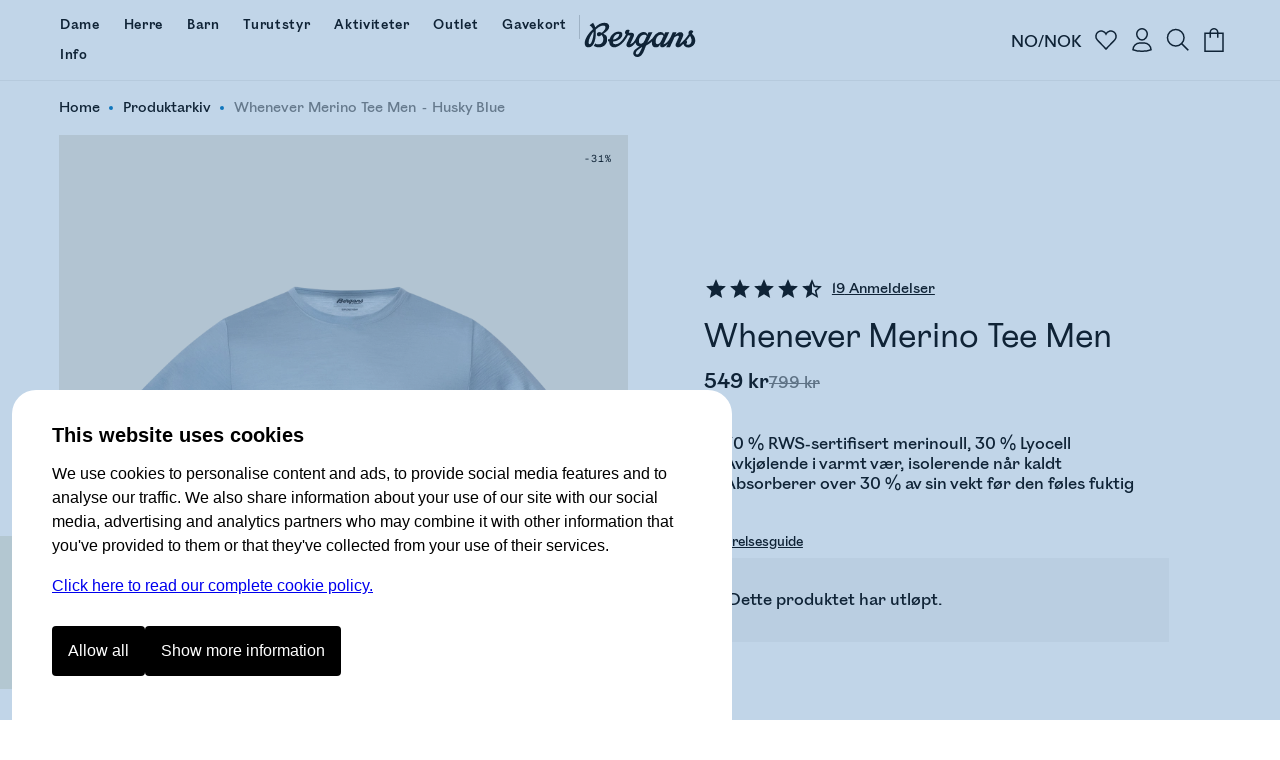

--- FILE ---
content_type: text/html
request_url: https://www.bergans.com/no/p/3240-whenever-merino-tee-men/24313
body_size: 29676
content:
<!DOCTYPE html><html lang="nb" class="nav-visible" data-astro-cid-s6tr6vzr> <head><meta charset="utf-8"><title>Whenever Merino Tee Men | Bergans</title><script>
            const phf = 'sessionStorage' in window ? window.sessionStorage.getItem('ph-features') : '';
            if (phf) {
                try {
                    for (let [name, value] of Object.entries(JSON.parse(phf))) {
                        document.documentElement.setAttribute(`ph-${name}`, value);
                    }
                } catch (ex) {}
            }
        </script><meta name="theme-color" content="#0076c0"><meta name="mobile-web-app-capable" content="yes"><meta name="apple-mobile-web-app-status-bar-style" content="black-translucent"><meta name="viewport" content="width=device-width,initial-scale=1,shrink-to-fit=no"><link rel="icon" href="/no/~/favicon.BgSVY19F.png" type="image/png"><meta name="robots" content="noindex" class="astro-s6tr6vzr"><meta name="description" content="Komfortabel helårs t-skjorte laget av merinoull og Lyocell, med kjølende og varmende egenskaper." class="astro-s6tr6vzr"><meta property="og:title" content="Whenever Merino Tee Men - Bergans" class="astro-s6tr6vzr"><meta property="og:image" content="https://www.bergans.com/images2?url=https%3A%2F%2Fasset.productmarketingcloud.com%2Fapi%2Fassetstorage%2F610_0cd63cd1-1958-4ed8-953c-3fd4d8ef2c2c&size=64&aspect=1%3A1&gx=50&gy=0" class="astro-s6tr6vzr"><meta property="og:description" content="Komfortabel helårs t-skjorte laget av merinoull og Lyocell, med kjølende og varmende egenskaper." class="astro-s6tr6vzr"><!-- Google Tag Manager --><script>(function(){const gtm_id = "GTM-KC3B6VGT";
const init = [{"ecommerce":null},{"event":"view_item","ecommerce":{"currency":"NOK","culture":"nb-NO","value":54900,"items":[{"item_id":"3240-24313","item_name":"Whenever Merino Tee Men","item_variant":"Husky Blue","sku":"249175","price":54900,"currency":"NOK"}]}}];

window.pending_dataLayer = init;
window.gtm_setConsentUpdate = function (cs) {
    window.gtm_setConsent = cs;
    if (window.consent && window.consent.f) {
        cs(window.consent);
    }
    return true;
};

var w = window,
    d = document,
    s = 'script',
    l = 'dataLayer';
w[l] = w[l] || [];
w[l].push({ 'gtm.start': new Date().getTime(), event: 'gtm.js' });
var f = d.getElementsByTagName(s)[0],
    j = d.createElement(s),
    dl = l != 'dataLayer' ? '&l=' + l : '';
j.async = true;
j.src = 'https://www.googletagmanager.com/gtm.js?id=' + gtm_id + dl;
f.parentNode.insertBefore(j, f);
})();</script> <!-- End Google Tag Manager --><script type="application/ld+json">{"@context":"https://schema.org/","@type":"Product","image":["https://www.bergans.com/images2?url=https%3A%2F%2Fasset.productmarketingcloud.com%2Fapi%2Fassetstorage%2F610_0cd63cd1-1958-4ed8-953c-3fd4d8ef2c2c&size=64","https://www.bergans.com/images2?url=https%3A%2F%2Fasset.productmarketingcloud.com%2Fapi%2Fassetstorage%2F610_767827ee-2729-43ca-a470-856774f0099b&size=64","https://www.bergans.com/images2?url=https%3A%2F%2Fasset.productmarketingcloud.com%2Fapi%2Fassetstorage%2F610_6d52ad65-e260-4c9f-905b-c07c0dd127c5&size=64","https://www.bergans.com/images2?url=https%3A%2F%2Fasset.productmarketingcloud.com%2Fapi%2Fassetstorage%2F610_d362d1a4-e907-499c-b50c-929abb3db09d&size=64","https://www.bergans.com/images2?url=https%3A%2F%2Fasset.productmarketingcloud.com%2Fapi%2Fassetstorage%2F610_0946559d-614c-4c44-aa8c-81afa701c72a&size=64"],"sku":"3240-24313","gtin":"7031582491750","name":"Whenever Merino Tee Men","description":"Komfortabel helårs t-skjorte laget av merinoull og Lyocell, med kjølende og varmende egenskaper.","aggregateRating":{"@type":"AggregateRating","name":"Whenever Merino Tee Men","reviewCount":19,"ratingValue":4.631579},"brand":{"@type":"Brand","name":"Bergans of Norway"},"offers":{"@type":"Offer","itemCondition":"https://schema.org/NewCondition","availability":"https://schema.org/OutOfStock","priceCurrency":"NOK","price":"549","hasMerchantReturnPolicy":{"@type":"MerchantReturnPolicy","applicableCountry":"NO","returnPolicyCategory":"https://schema.org/MerchantReturnFiniteReturnWindow","merchantReturnDays":14,"returnMethod":"https://schema.org/ReturnByMail","returnFees":"https://schema.org/FreeReturn"}}}</script><link rel="stylesheet" href="/no/~/_variant_.BEnG7PlM.css">
<link rel="stylesheet" href="/no/~/_variant_.DymNfUiQ.css">
<style>.brandedcomponent[data-astro-cid-z3qannfz]{display:grid;grid-template-columns:25% 1fr;gap:32px}@media (max-width: 1023px){.brandedcomponent[data-astro-cid-z3qannfz]{grid-template-columns:1fr;grid-template-rows:auto auto;gap:0px}}.brandedcomponent[data-astro-cid-z3qannfz]+.brandedcomponent[data-astro-cid-z3qannfz]{margin-top:32px}button.svelte-lluxfx:disabled,span.disabled.svelte-lluxfx{cursor:not-allowed;opacity:.5}.btn.svelte-lluxfx{--main-color:black;--secondary-color:white;--hover-main-color:#444;--hover-secondary-color:white}.blue.svelte-lluxfx{--main-color:var(--brand-color);--secondary-color:white}.white.svelte-lluxfx{--main-color:white;--secondary-color:black}.green.svelte-lluxfx{--main-color:#405342;--secondary-color:white}.button.svelte-lluxfx{display:inline-block;text-align:center;cursor:pointer;text-decoration:none;border-radius:4px;transition:all .2s;flex-basis:var(--fb, "1fr");padding:16px 48px;font-family:Mono,BrandMain,sans-serif;font-size:16px;width:auto;color:var(--secondary-color);background:var(--main-color);border:1px solid transparent;font-weight:700;flex-grow:1}@media (max-width: 1023px){.button.svelte-lluxfx{padding:10px 12px;font-size:14px}}.button.svelte-lluxfx:not(:disabled):hover{transition:all .1s;background:var(--hover-main-color, var(--secondary-color));color:var(--hover-secondary-color, var(--main-color))}.text.svelte-lluxfx{background:#fff;color:var(--main-color);font-family:Mono,BrandMain,sans-serif;font-weight:700;font-size:24px;text-decoration:none;padding-bottom:6px;margin-right:12px;--color2:var(--btn-color-2, rgba(0, 118, 192, 1));background:linear-gradient(to right,var(--color2),var(--color2)),linear-gradient(to right,var(--color2),var(--color2));background-size:100% 2px,0 2px;background-position:100% 100%,0 100%;background-repeat:no-repeat;transition:background-size .3s,transform .3s;display:inline-block}@media (max-width: 1023px){.text.svelte-lluxfx{font-size:16px;margin-right:0}}.text.svelte-lluxfx:not(:disabled):hover{background-size:0 2px,33% 2px;transform:translate(.2em)}.large.text.svelte-lluxfx{font-size:30px}.large.button.svelte-lluxfx{font-size:125%;padding:18px 48px}.small.text.svelte-lluxfx{font-size:19px}.small.button.svelte-lluxfx{font-size:80%;padding:10px 14px}.button.white.svelte-lluxfx{border-color:var(--secondary-color)}.button.white.svelte-lluxfx:hover{background:var(--main-color);color:var(--secondary-color);opacity:.8}.button.borderless.svelte-lluxfx{border-color:transparent}.text.borderless.svelte-lluxfx{background:none;padding-bottom:0}.text.borderless.svelte-lluxfx:hover{text-decoration:underline;transform:none}.button.green.svelte-lluxfx:hover,.button.blue.svelte-lluxfx:hover{background:var(--main-color);color:var(--secondary-color);filter:brightness(.9)}.button.black.svelte-lluxfx:hover{background-color:#262626;color:var(--secondary-color)}
</style>
<link rel="stylesheet" href="/no/~/done.BeFydvkT.css">
<style>.close-circle[data-astro-cid-jzk23g5o]{position:absolute;right:24px;top:24px;border-radius:100%;display:flex;justify-content:center;align-items:center;width:48px;height:48px;border:1px solid #c9c9c9;padding:0;transition:all .2s ease-out}.close-circle[data-astro-cid-jzk23g5o]:hover{border-color:var(--brand-color)}.sizeguide[data-astro-cid-jzk23g5o]{padding:64px}@media (max-width: 1023px){.sizeguide[data-astro-cid-jzk23g5o]{padding:16px}}.close[data-astro-cid-jzk23g5o]{margin-top:24px;background-color:var(--brand-color);font-size:120%;font-weight:700;color:#fff;padding:24px 48px;text-align:center;border-radius:8px;width:100%}@media (max-width: 1023px){.close[data-astro-cid-jzk23g5o]{border-radius:4px}}
.bc.svelte-v8yjj9.svelte-v8yjj9.svelte-v8yjj9{line-height:1;font-size:14px;display:flex;align-items:center;gap:0;list-style:none;margin:0;padding:0;color:#555;white-space:nowrap;cursor:default;color:#000}@media (max-width: 1023px){.bc.svelte-v8yjj9.svelte-v8yjj9.svelte-v8yjj9{font-size:12px}}.bc.svelte-v8yjj9>li.svelte-v8yjj9.svelte-v8yjj9:before{content:" ";width:4px;height:4px;display:inline-block;background-color:var(--brand-color);margin:0 10px 2px 9px;padding:0;border-radius:100%}@media (max-width: 1023px){.bc.svelte-v8yjj9>li.svelte-v8yjj9.svelte-v8yjj9:before{width:4px;height:4px;margin:0 7px 2px 6px}}.bc.svelte-v8yjj9>li.svelte-v8yjj9.svelte-v8yjj9:first-child:before{display:none}.bc.svelte-v8yjj9>li.svelte-v8yjj9.svelte-v8yjj9{gap:0;list-style-position:outside;padding:0;margin:0}.bc.svelte-v8yjj9 a.svelte-v8yjj9.svelte-v8yjj9{color:inherit;text-decoration:none;cursor:inherit}.bc.svelte-v8yjj9>li:not(.sneaky) a.svelte-v8yjj9.svelte-v8yjj9:hover{color:var(--brand-color);text-decoration:underline;cursor:pointer}.bc.svelte-v8yjj9>li.sneaky.svelte-v8yjj9+li.svelte-v8yjj9:before{background-color:transparent;content:"-";margin:0 6px}li.sneaky.svelte-v8yjj9.svelte-v8yjj9.svelte-v8yjj9,.bc.svelte-v8yjj9 li.svelte-v8yjj9.svelte-v8yjj9:last-child{font-weight:400;color:#7c7c7c}.name.svelte-v8yjj9.svelte-v8yjj9.svelte-v8yjj9{white-space:nowrap}
</style>
<link rel="stylesheet" href="/no/~/_slug_.x4QUGo7a.css">
<link rel="stylesheet" href="/no/~/done.DIBGQWuj.css">
<link rel="stylesheet" href="/no/~/WXwXYwoXxkNR.css">
<style>label.svelte-xrztrt.svelte-xrztrt{display:block;margin-bottom:12px}.label.svelte-xrztrt.svelte-xrztrt{font-size:80%;display:flex;justify-content:space-between}input.svelte-xrztrt.svelte-xrztrt{display:block;border:0;width:100%;font-size:100%;padding:8px;margin:0;outline:none}.input.svelte-xrztrt.svelte-xrztrt{position:relative;border-bottom:3px solid black;display:flex;align-items:center}.input.svelte-xrztrt.svelte-xrztrt:has(input:focus){border-color:var(--brand-color)}.icons.svelte-xrztrt>.error.svelte-xrztrt path{fill:red}.error.svelte-xrztrt.svelte-xrztrt{color:red;height:20px;font-size:80%;font-style:italic}
</style>
<link rel="stylesheet" href="/no/~/B7lZ2Ia4VO78.css">
<style>.main.svelte-tzewfd.svelte-tzewfd{padding:2vw 6vw}.warning.svelte-tzewfd.svelte-tzewfd{background-color:#fef8dc;color:#000;line-height:125%;padding:16px}h2.svelte-tzewfd.svelte-tzewfd{margin:24px 0 8px}p.svelte-tzewfd.svelte-tzewfd{margin:0 0 18px;font-weight:700;font-size:14px}.item.svelte-tzewfd.svelte-tzewfd{border-bottom:1px solid #efefef;padding:12px;display:grid;width:100%;grid-template-columns:min-content 1fr min-content;gap:24px}.item.svelte-tzewfd .left.svelte-tzewfd,.item.svelte-tzewfd .right.svelte-tzewfd{display:flex;flex-direction:column;justify-content:space-between}.item.svelte-tzewfd .right.svelte-tzewfd{text-align:right}.item.svelte-tzewfd .size.svelte-tzewfd{margin-bottom:16px;font-size:80%;font-weight:700}.item.svelte-tzewfd>img.svelte-tzewfd{min-width:100px;height:100px}.item.oos.svelte-tzewfd img.svelte-tzewfd,.item.oos.svelte-tzewfd .title.svelte-tzewfd,.item.oos.svelte-tzewfd .size.svelte-tzewfd,.item.oos.svelte-tzewfd .price.svelte-tzewfd{opacity:.3}.qty.svelte-tzewfd>.dir[disabled].svelte-tzewfd{cursor:not-allowed;opacity:.3}.qty.svelte-tzewfd.svelte-tzewfd{display:inline-flex;align-items:center;border:1px solid #efefef}.qty.svelte-tzewfd>.dir.svelte-tzewfd{padding:6px 16px}.qty.svelte-tzewfd>.dir.svelte-tzewfd:not([disabled]):hover{background-color:#efefef}.qty.svelte-tzewfd div.svelte-tzewfd{width:3em;text-align:center}.total.svelte-tzewfd.svelte-tzewfd{font-weight:700;padding:12px;display:grid;grid-template-columns:1fr 1fr}.total.svelte-tzewfd .value.svelte-tzewfd{text-align:right}
.fancy.svelte-10lqt08{margin:0;padding:0}.fancy.svelte-10lqt08 em{font-family:var(--font-emphasis);font-style:normal}
.modal.svelte-1jy0dtk.svelte-1jy0dtk{display:flex;flex-direction:column;gap:12px;padding:32px;margin-top:64px;align-items:center}.markets.svelte-1jy0dtk.svelte-1jy0dtk{display:flex;justify-content:stretch;flex-direction:column;width:100%;max-width:420px;gap:16px}.markets.svelte-1jy0dtk>.svelte-1jy0dtk{cursor:pointer;text-decoration:none;color:#000;text-align:left;padding:16px;border:1px solid var(--BergansFog);border-radius:8px;width:100%}.markets.svelte-1jy0dtk span.svelte-1jy0dtk{margin-left:16px}
.items.svelte-19yvxa9.svelte-19yvxa9{padding:0 var(--default-side-padding)}.no-padding.svelte-19yvxa9 .items.svelte-19yvxa9{padding:0}.items.loading.svelte-19yvxa9.svelte-19yvxa9{opacity:.5}.items.svelte-19yvxa9.svelte-19yvxa9::-webkit-scrollbar{display:none}.navigation.svelte-19yvxa9.svelte-19yvxa9{padding:0 var(--default-side-padding);margin:24px 0;display:flex;gap:24px;font-size:130%}.navigation.svelte-19yvxa9 .selected.svelte-19yvxa9{border-bottom:2px solid var(--brand-color)}.hit.svelte-19yvxa9.svelte-19yvxa9{scroll-snap-align:start;flex-basis:100%}.endcard-content.svelte-19yvxa9.svelte-19yvxa9{background-color:var(--bg-color, transparent);aspect-ratio:4 / 5;padding:1rem;display:flex;flex-direction:column;justify-content:center;line-height:1.1}.endcard-content.svelte-19yvxa9 em{font-family:var(--font-emphasis);font-style:normal}.endcard-content.svelte-19yvxa9 h1,.endcard-content.svelte-19yvxa9 h2,.endcard-content.svelte-19yvxa9 h3,.endcard-content.svelte-19yvxa9 h4,.endcard-content.svelte-19yvxa9 h5,.endcard-content.svelte-19yvxa9 h6{margin:0}.endcard.svelte-19yvxa9 a.svelte-19yvxa9{color:inherit;text-decoration:none}@media (min-width: 1024px){.items.svelte-19yvxa9.svelte-19yvxa9:not(.desktopCarousel){display:grid;grid-template-columns:1fr 1fr 1fr;gap:48px}.small-products.svelte-19yvxa9 .items.svelte-19yvxa9:not(.desktopCarousel){display:grid;grid-template-columns:1fr 1fr 1fr 1fr 1fr;gap:2vw}.items.desktopCarousel.svelte-19yvxa9.svelte-19yvxa9{position:relative;overflow-x:auto;scrollbar-width:none;scroll-snap-type:x mandatory;display:flex;justify-content:stretch;align-items:stretch;gap:2vw;scroll-padding:var(--default-side-padding);--hits:3}.items.desktopCarousel.svelte-19yvxa9 .hit.svelte-19yvxa9{max-width:25vw;min-width:25vw}}@media (min-width: 2048px){.items.svelte-19yvxa9.svelte-19yvxa9:not(.desktopCarousel){grid-template-columns:1fr 1fr 1fr 1fr}.items.desktopCarousel.svelte-19yvxa9 .hit.svelte-19yvxa9{min-width:20vw}}@media (max-width: 1023px){.items.svelte-19yvxa9.svelte-19yvxa9:not(.mobileCarousel){display:grid;grid-template-columns:1fr 1fr;gap:8px}.items.mobileCarousel.svelte-19yvxa9.svelte-19yvxa9{position:relative;overflow-x:auto;scrollbar-width:none;scroll-snap-type:x mandatory;display:flex;justify-content:stretch;align-items:stretch;gap:2vw;scroll-padding:var(--default-side-padding)}.items.mobileCarousel.svelte-19yvxa9 .hit.svelte-19yvxa9{min-width:60vw}}
.cnr.svelte-frrh2{display:none;background:var(--brand-color);color:#fff;font-weight:700;justify-content:center;align-items:center;cursor:pointer;transition:height .4s ease-out;height:48px}.cnr.visible.svelte-frrh2{display:flex}.count.svelte-frrh2{background:#fff3;border-radius:100%;width:32px;height:32px;display:flex;justify-content:center;align-items:center;margin-right:8px}
.login.svelte-16ii27s.svelte-16ii27s{margin-top:32px}@media (max-width: 1023px){.login.svelte-16ii27s.svelte-16ii27s{margin-top:16px}}label.svelte-16ii27s.svelte-16ii27s{display:block;font-size:14px}.error.svelte-16ii27s.svelte-16ii27s{background:#ff000021;padding:8px 12px;display:block;border-radius:4px;margin-bottom:16px;border:1px solid #ffc1c1;font-style:italic}input.svelte-16ii27s.svelte-16ii27s{width:100%;padding:8px 0;outline:none;border:0;border-bottom:2px solid #000;margin:8px 0;font-size:32px;border-radius:0}@media (max-width: 1023px){input.svelte-16ii27s.svelte-16ii27s{font-size:20px}}input.svelte-16ii27s.svelte-16ii27s:focus{border-bottom-color:green}#otp.svelte-16ii27s.svelte-16ii27s{text-align:center;letter-spacing:20px;font-size:40px}@media (max-width: 1023px){#otp.svelte-16ii27s.svelte-16ii27s{font-size:32px}}.result.svelte-16ii27s.svelte-16ii27s{display:grid;margin-top:8px}.unregistered.svelte-16ii27s.svelte-16ii27s,.sent_code.svelte-16ii27s.svelte-16ii27s{font-size:27px;font-family:var(--font-emphasis);margin-bottom:56px;color:var(--brand-color)}@media (max-width: 1023px){.unregistered.svelte-16ii27s.svelte-16ii27s,.sent_code.svelte-16ii27s.svelte-16ii27s{font-size:20px;margin:12px 0 32px}}.sent_code.svelte-16ii27s.svelte-16ii27s{margin:0 0 40px;border-top:2px solid var(--brand-color);border-bottom:2px solid var(--brand-color);padding:24px 0}.buttons.svelte-16ii27s.svelte-16ii27s{display:grid;grid-template-columns:25% 1fr;gap:8px;margin-top:8px}.button.svelte-16ii27s.svelte-16ii27s{background:var(--brand-color);border:1px solid var(--brand-color);color:#fff;padding:24px;text-align:center;border-radius:4px;font-size:20px;font-weight:700;text-decoration:none}@media (max-width: 1023px){.button.svelte-16ii27s.svelte-16ii27s{padding:16px;font-size:16px}}.cancel.svelte-16ii27s.svelte-16ii27s{border:1px solid var(--brand-color);background-color:#fff;color:var(--brand-color)}.button[disabled].svelte-16ii27s.svelte-16ii27s{opacity:.5}.checkout.svelte-16ii27s.svelte-16ii27s{background:#f9f9f9;background:color-mix(in oklab,white 80%,var(--brand-color));padding:20px;border-radius:8px;margin-top:0}@media (max-width: 1023px){.checkout.svelte-16ii27s.svelte-16ii27s{padding:16px 12px 12px}}.checkout.svelte-16ii27s .buttons.svelte-16ii27s{grid-template-columns:max-content 1fr}.checkout.svelte-16ii27s .button.svelte-16ii27s{font-size:16px;padding:12px 40px;width:fit-content}.checkout.svelte-16ii27s input.svelte-16ii27s{font-size:16px;padding:16px}@media (max-width: 1023px){.checkout.svelte-16ii27s input.svelte-16ii27s{padding:12px}}.checkout.svelte-16ii27s .sent_code.svelte-16ii27s,.checkout.svelte-16ii27s .unregistered.svelte-16ii27s{margin:0;border:none;padding:8px 0 20px;font-size:16px;font-family:var(--font-main);font-weight:700;color:#000}.checkout.svelte-16ii27s #otp.svelte-16ii27s{font-size:20px}@media (hover: hover){.button.svelte-16ii27s.svelte-16ii27s:hover{background:var(--brand-color-darker);border-color:var(--brand-color-darker)}.cancel.svelte-16ii27s.svelte-16ii27s:hover{background:#f9f9f9}}
</style>
<link rel="stylesheet" href="/no/~/CTWwkpRLjpzp.css">
<link rel="stylesheet" href="/no/~/DFqDaLUGFn-5.css">
<link rel="stylesheet" href="/no/~/CywPv_yHFrss.css">
<style>button.svelte-lluxfx:disabled,span.disabled.svelte-lluxfx{cursor:not-allowed;opacity:.5}.btn.svelte-lluxfx{--main-color:black;--secondary-color:white;--hover-main-color:#444;--hover-secondary-color:white}.blue.svelte-lluxfx{--main-color:var(--brand-color);--secondary-color:white}.white.svelte-lluxfx{--main-color:white;--secondary-color:black}.green.svelte-lluxfx{--main-color:#405342;--secondary-color:white}.button.svelte-lluxfx{display:inline-block;text-align:center;cursor:pointer;text-decoration:none;border-radius:4px;transition:all .2s;flex-basis:var(--fb, "1fr");padding:16px 48px;font-family:Mono,BrandMain,sans-serif;font-size:16px;width:auto;color:var(--secondary-color);background:var(--main-color);border:1px solid transparent;font-weight:700;flex-grow:1}@media (max-width: 1023px){.button.svelte-lluxfx{padding:10px 12px;font-size:14px}}.button.svelte-lluxfx:not(:disabled):hover{transition:all .1s;background:var(--hover-main-color, var(--secondary-color));color:var(--hover-secondary-color, var(--main-color))}.text.svelte-lluxfx{background:#fff;color:var(--main-color);font-family:Mono,BrandMain,sans-serif;font-weight:700;font-size:24px;text-decoration:none;padding-bottom:6px;margin-right:12px;--color2:var(--btn-color-2, rgba(0, 118, 192, 1));background:linear-gradient(to right,var(--color2),var(--color2)),linear-gradient(to right,var(--color2),var(--color2));background-size:100% 2px,0 2px;background-position:100% 100%,0 100%;background-repeat:no-repeat;transition:background-size .3s,transform .3s;display:inline-block}@media (max-width: 1023px){.text.svelte-lluxfx{font-size:16px;margin-right:0}}.text.svelte-lluxfx:not(:disabled):hover{background-size:0 2px,33% 2px;transform:translate(.2em)}.large.text.svelte-lluxfx{font-size:30px}.large.button.svelte-lluxfx{font-size:125%;padding:18px 48px}.small.text.svelte-lluxfx{font-size:19px}.small.button.svelte-lluxfx{font-size:80%;padding:10px 14px}.button.white.svelte-lluxfx{border-color:var(--secondary-color)}.button.white.svelte-lluxfx:hover{background:var(--main-color);color:var(--secondary-color);opacity:.8}.button.borderless.svelte-lluxfx{border-color:transparent}.text.borderless.svelte-lluxfx{background:none;padding-bottom:0}.text.borderless.svelte-lluxfx:hover{text-decoration:underline;transform:none}.button.green.svelte-lluxfx:hover,.button.blue.svelte-lluxfx:hover{background:var(--main-color);color:var(--secondary-color);filter:brightness(.9)}.button.black.svelte-lluxfx:hover{background-color:#262626;color:var(--secondary-color)}
</style>
<link rel="stylesheet" href="/no/~/ym7fVapcaaQ5.css"><script type="module" src="/no/~/Bs18YRTxuwQz.js"></script></head><body data-astro-cid-s6tr6vzr>   <a href="#content" id="jtc" data-astro-cid-s6tr6vzr>
Jump to content
</a> <style is:global>
    #brgn-ckbar.on {
        display: block !important;
    }

    #brgn-ckbar.on > .overlay:after {
        display: block;
        content: ' ';
        z-index: 150000;
        position: fixed;
        top: 0;
        bottom: 0;
        left: 0;
        right: 0;
        background: rgba(50, 116, 180, 0.3);
    }

    #brgn-ckbar .buttons {
        display: flex;
        width: 100%;
        gap: 12px;
        padding: 12px 0 24px 0;
    }

    #brgn-ckbar .header {
        font-size: 20px;
        font-weight: bold;
        margin: 0 0 12px;
    }

    #brgn-ckbar button {
        padding: 16px 16px;
        border-radius: 4px;
        background: black;
        color: white;
        border: 0;
        cursor: pointer;
        font-size: 16px;
        font-weight: normal;
        text-align: center;
    }

    #brgn-ckbar-some {
        display: none;
    }
    #brgn-ckbar.extended #brgn-ckbar-some {
        display: block;
    }

    #brgn-ckbar-extend {
        display: block;
    }
    #brgn-ckbar.extended #brgn-ckbar-extend {
        display: none;
    }

    #brgn-ckbar .extended {
        display: none;
        flex-ccrection: column;
        border-bottom: 1px solid #000;
    }
    #brgn-ckbar.extended .extended {
        display: block;
        margin-top: 16px;
    }
    #brgn-ckbar .extended > * {
        border-top: 1px solid #000;
        margin: 10px 0;
    }
    #brgn-ckbar .extended label {
        font-weight: bold;
        display: block;
        padding: 12px 0;
        cursor: pointer;
    }

    #brgn-ckbar p {
        margin: 0 0 16px;
    }
    #brgn-ckbar > .dialog {
        font-family: Helvetica, 'sans-serif';
        display: block !important;
        z-index: 150001;
        position: fixed;
        right: 0;
        bottom: 0;
        left: 0;
        background: white;
        width: calc(100% - 24px);
        max-height: 100%;
        max-width: 720px;
        padding: 30px 40px 20px;
        margin: auto auto 0;
        /* border: 0 solid black;
        border-width: 3px 3px 0; */
        overflow-y: auto;
        font-size: 16px;
        line-height: 1.5;
        border-radius: 24px;
        border-bottom-left-radius: 0;
        border-bottom-right-radius: 0;
        margin: 12px 12px 0 12px;
    }

    @media (max-width: 720px) {
        #brgn-ckbar > .dialog {
            border-width: 3px 0 0;
            padding: 30px 30px 0px;
        }
        #brgn-ckbar .buttons {
            flex-direction: column;
        }
    }
</style><div style="display:none" class="message-container off" id="brgn-ckbar"> <div class="overlay"></div> <div class="dialog"> <div class="info"> <div class="header">This website uses cookies</div> <p>
We use cookies to personalise content and ads, to provide social media features and to analyse our
                traffic. We also share information about your use of our site with our social media, advertising and
                analytics partners who may combine it with other information that you've provided to them or that
                they've collected from your use of their services.
</p> <p> <a href="/no/page/consent">Click here to read our complete cookie policy.</a> </p> </div> <div class="extended" id="brgn-ckbar-extended"> <div> <label><input id="cc-f" type="checkbox" checked disabled> Functional</label> <p>
We use some cookies to keep the site working, these include your shopping cart and login
                    information.
</p> </div> <div> <label><input id="cc-p" type="checkbox" data-cc="p"> Preferences</label> <p>
Preference cookies enable a website to remember information that changes the way the website behaves
                    or looks, like your preferred language or the region that you are in.
</p> </div> <div> <label><input id="cc-s" type="checkbox" data-cc="s"> Statistics</label> <p>
Statistic cookies help website owners to understand how visitors interact with websites by
                    collecting and reporting information anonymously.
</p> </div> <div> <label><input id="cc-m" type="checkbox" data-cc="m"> Marketing</label> <p>
Marketing cookies are used to track visitors across websites. The intention is to display ads that
                    are relevant and engaging for the individual user and thereby more valuable for publishers and third
                    party advertisers.
</p> </div> </div> <div class="buttons"> <button class="sp_choice_type_SAVE_AND_EXIT" id="brgn-ckbar-all">Allow all</button> <button id="brgn-ckbar-extend">Show more information</button> <button id="brgn-ckbar-some">Allow selected</button> </div> </div> </div> <script>(function(){const hidden = undefined;

    !(function () {
        const di = document.getElementById('brgn-ckbar');
        const version = '2'; // change this to force renewed consent

        const settingNames = [];
        let settings = {};
        const pickers = {};
        window.consent = Object.assign({ version }, settings);
        const cookie = document.cookie
            .split('; ')
            .filter((c) => c.startsWith('cc='))
            .map((c) => c.split('=', 2)[1])[0];

        let isSet = !!cookie;
        if (isSet) {
            const [currentVersion, allowlist] = cookie.split(':', 2);
            let parsed = {};
            if (currentVersion === version) {
                parsed = Object.fromEntries(Array.from(allowlist).map((v) => [v, true]));
            } else {
                isSet = false;
            }
            settings = parsed;
            window.consent = Object.assign({ f: true, version }, settings);
        }

        const checkboxes = Array.from(di.querySelectorAll('input[data-cc]'));
        for (const cb of checkboxes) {
            const type = cb.getAttribute('data-cc');
            pickers[type] = cb;
            settingNames.push(type);
            cb.addEventListener('change', () => {
                settings[type] = cb.checked;
            });
            cb.checked = !!(settings[type] ?? true);
            settings[type] = cb.checked;
        }

        function setSelection() {
            settings.f = true;
            const needsReload = Object.keys(settings).find((k) => window.consent[k] && !settings[k]);
            window.consent = Object.assign({ version }, settings);
            const consents = Object.keys(settings).filter((k) => settings[k]);
            document.cookie = `cc=${version}:${consents.join('')}; SameSite=Strict; Max-Age=1704085200; Path=/`;
            if (typeof navigator !== 'undefined' && navigator.sendBeacon) {
                const area = location.pathname.split('/')[1];
                navigator.sendBeacon(`/${area}/api/utils.consent`, JSON.stringify([settings]));
            }
            window.dispatchEvent(new Event('consent-update'));
            if (needsReload) {
                location.reload();
                return;
            }
            if (window.gtm_setConsent) {
                window.gtm_setConsent(settings);
            }
            window.hideConsentDialog();
        }

        document.getElementById('brgn-ckbar-extend').addEventListener('click', function () {
            di.classList.add('extended');
        });

        document.getElementById('brgn-ckbar-some').addEventListener('click', function () {
            setSelection();
        });

        document.getElementById('brgn-ckbar-all').addEventListener('click', function () {
            for (const setting of settingNames) {
                settings[setting] = true;
                pickers[setting].checked = true;
            }
            settings.f = true;
            setSelection();
        });

        window.showConsentDialog = () => {
            di.classList.remove('extended');
            di.classList.remove('off');
            di.classList.add('on');
        };

        window.hideConsentDialog = () => {
            di.classList.add('off');
            di.classList.remove('on');
        };

        if (isSet || location.search.includes('_storyblok')) {
            document.cookie = 'cc=' + cookie + '; SameSite=Strict; Max-Age=1704085200; Path=/';
            window.dispatchEvent(new Event('consent-update'));
            if (window.gtm_setConsent) {
                window.gtm_setConsent(settings);
            }
        } else if (hidden !== true) {
            window.showConsentDialog();
        }
    })();
})();</script> <div id="abovenav" data-astro-cid-s6tr6vzr>  </div><div id="portal-root" data-astro-cid-s6tr6vzr></div> <header id="mainnav" data-astro-cid-s6tr6vzr> <div class="top" data-astro-cid-s6tr6vzr> <a class="logo" href="/no" data-astro-cid-s6tr6vzr> <img height="40" width="112" src="/no/~/Logo._Ui7cIy1.svg" title="Bergans of Norway" data-astro-cid-s6tr6vzr> </a>  <nav data-astro-cid-xbptaq2q> <a href="/no/dame" data-drawer="cat-374161490" data-astro-cid-xbptaq2q class="link"><span class="text" data-astro-cid-xbptaq2q>Dame</span> <span class="bar" data-astro-cid-xbptaq2q></span> </a> <a href="/no/herre" data-drawer="cat-374434780" data-astro-cid-xbptaq2q class="link"><span class="text" data-astro-cid-xbptaq2q>Herre</span> <span class="bar" data-astro-cid-xbptaq2q></span> </a> <a href="/no/barn" data-drawer="cat-374890185" data-astro-cid-xbptaq2q class="link"><span class="text" data-astro-cid-xbptaq2q>Barn</span> <span class="bar" data-astro-cid-xbptaq2q></span> </a> <a href="/no/turutstyr" data-drawer="cat-376404913" data-astro-cid-xbptaq2q class="link"><span class="text" data-astro-cid-xbptaq2q>Turutstyr</span> <span class="bar" data-astro-cid-xbptaq2q></span> </a> <a href="/no/aktiviteter/hiking" class="link" data-drawer="cat-673121836" data-astro-cid-xbptaq2q> <span class="text" data-astro-cid-xbptaq2q>Aktiviteter</span> <span class="bar" data-astro-cid-xbptaq2q></span> </a> <a href="/no/outlet" data-drawer="cat-374890913" data-astro-cid-xbptaq2q class="link"><span class="text" data-astro-cid-xbptaq2q>Outlet</span> <span class="bar" data-astro-cid-xbptaq2q></span> </a> <a href="/no/gavekort" data-astro-cid-xbptaq2q class="link"><span class="text" data-astro-cid-xbptaq2q>Gavekort</span> <span class="bar" data-astro-cid-xbptaq2q></span> </a> <hr data-astro-cid-xbptaq2q><button data-drawer="cat-374891042" data-astro-cid-xbptaq2q class="link"><span class="text" data-astro-cid-xbptaq2q>Info</span> <span class="bar" data-astro-cid-xbptaq2q></span> </button>  </nav>  <div class="drawers drawers-left" data-astro-cid-hbpahyl7> <button class="search" title="Søk" data-drawer="search" onclick="
        (function () { var x = document.getElementById('autocomplete-query'); if (x) x.focus(); })()
        " data-astro-cid-hbpahyl7> <svg height="24" width="24" xmlns="http://www.w3.org/2000/svg"   viewBox="0 0 32 32"><g stroke-linecap="square" stroke-width="2" fill="none" stroke="currentColor" stroke-linejoin="miter" class="nc-icon-wrapper" stroke-miterlimit="10"><line x1="29" y1="29" x2="20.777" y2="20.777"></line> <circle cx="13" cy="13" r="11"></circle></g></svg> </button> <a class="my-pages" href="/no/my-pages" title="Mine sider" data-astro-cid-hbpahyl7> <svg height="24" width="24" xmlns="http://www.w3.org/2000/svg"   viewBox="0 0 32 32"><g stroke-linecap="square" stroke-width="2" fill="none" stroke="currentColor" stroke-linejoin="miter" class="nc-icon-wrapper" stroke-miterlimit="10"><path d="M19,20h-6 c-4.971,0-9,4.029-9,9v0c0,0,4.5,2,12,2s12-2,12-2v0C28,24.029,23.971,20,19,20z"></path><path d="M9,8c0-3.866,3.134-7,7-7 s7,3.134,7,7s-3.134,8-7,8S9,11.866,9,8z"></path></g></svg> </a> </div> <div class="drawers drawers-right" data-astro-cid-hbpahyl7> <button class="market" data-drawer="markets" data-astro-cid-hbpahyl7> NO/NOK </button> <span class="favorites" data-astro-cid-hbpahyl7><astro-island uid="1cmkqn" component-url="/no/~/C3xU7gnGK6f-.js" component-export="default" renderer-url="/no/~/D3s2iDd_vCmT.js" props="{&quot;data-astro-cid-hbpahyl7&quot;:[0,true]}" ssr="" client="idle" opts="{&quot;name&quot;:&quot;FavoritesDrawerIcon&quot;,&quot;value&quot;:true}" await-children=""><a class="favorites svelte-1ivvuav" href="/no/my-pages/favorites" title="Favoritter"><div class="inner svelte-1ivvuav"> <!-- HTML_TAG_START --><svg height="24" width="24" xmlns="http://www.w3.org/2000/svg"   viewBox="0 0 32 32"><g stroke-linecap="square" stroke-width="2" fill="none" stroke="currentColor" stroke-linejoin="miter" class="nc-icon-wrapper" stroke-miterlimit="10"><path d="M27.548,16,16,28,4.452,16A7.107,7.107,0,1,1,16,8a7.107,7.107,0,1,1,11.548,8Z"></path></g></svg><!-- HTML_TAG_END --></div>  </a><!--astro:end--></astro-island></span> <a class="my-pages" href="/no/my-pages" title="Mine sider" data-astro-cid-hbpahyl7> <svg height="24" width="24" xmlns="http://www.w3.org/2000/svg"   viewBox="0 0 32 32"><g stroke-linecap="square" stroke-width="2" fill="none" stroke="currentColor" stroke-linejoin="miter" class="nc-icon-wrapper" stroke-miterlimit="10"><path d="M19,20h-6 c-4.971,0-9,4.029-9,9v0c0,0,4.5,2,12,2s12-2,12-2v0C28,24.029,23.971,20,19,20z"></path><path d="M9,8c0-3.866,3.134-7,7-7 s7,3.134,7,7s-3.134,8-7,8S9,11.866,9,8z"></path></g></svg> </a> <button class="search" title="Søk" data-drawer="search" onclick="
        (function () { var x = document.getElementById('autocomplete-query'); if (x) x.focus(); })()
        " data-astro-cid-hbpahyl7> <svg height="24" width="24" xmlns="http://www.w3.org/2000/svg"   viewBox="0 0 32 32"><g stroke-linecap="square" stroke-width="2" fill="none" stroke="currentColor" stroke-linejoin="miter" class="nc-icon-wrapper" stroke-miterlimit="10"><line x1="29" y1="29" x2="20.777" y2="20.777"></line> <circle cx="13" cy="13" r="11"></circle></g></svg> </button> <astro-island uid="Z2vlHt" component-url="/no/~/BPtxAHg2Icam.js" component-export="default" renderer-url="/no/~/D3s2iDd_vCmT.js" props="{&quot;data-astro-cid-hbpahyl7&quot;:[0,true]}" ssr="" client="idle" opts="{&quot;name&quot;:&quot;MinicartDrawerIcon&quot;,&quot;value&quot;:true}" await-children=""><button class="cart svelte-f5vjpc" title="Handlekurv" data-drawer="minicart"><div class="inner svelte-f5vjpc"> <!-- HTML_TAG_START --><svg height="24" width="24" xmlns="http://www.w3.org/2000/svg"   viewBox="0 0 32 32"><g stroke-linecap="square" stroke-width="2" fill="none" stroke="currentColor" stroke-linejoin="miter" class="nc-icon-wrapper" stroke-miterlimit="10"><polygon points="28,31 28,31 4,31 4,7 28,7 "></polygon> <path d="M11,12V6 c0-2.761,2.239-5,5-5h0c2.761,0,5,2.239,5,5v6"></path></g></svg><!-- HTML_TAG_END --></div>  </button><!--astro:end--></astro-island> <button class="mobilenav" title="Menu" data-drawer="mobilenav" data-astro-cid-hbpahyl7> <svg height="24" width="24" xmlns="http://www.w3.org/2000/svg"   viewBox="0 0 32 32"><g stroke-miterlimit="10" fill="none" stroke="currentColor" class="nc-icon-wrapper"><line stroke-width="2" stroke-linecap="square" x1="2" y1="16" x2="30" y2="16" stroke-linejoin="miter"></line> <line stroke-width="2" stroke-linecap="square" x1="2" y1="7" x2="30" y2="7" stroke-linejoin="miter"></line> <line stroke-width="2" stroke-linecap="square" x1="2" y1="25" x2="30" y2="25" stroke-linejoin="miter"></line></g></svg> </button> </div>   </div> <astro-island uid="Z2hw3kB" component-url="/no/~/BsI3WWDnzi9r.js" component-export="default" renderer-url="/no/~/D3s2iDd_vCmT.js" props="{}" ssr="" client="only" opts="{&quot;name&quot;:&quot;Banner&quot;,&quot;value&quot;:&quot;svelte&quot;}"></astro-island> </header> <main id="content" data-astro-cid-s6tr6vzr> <style>astro-island,astro-slot,astro-static-slot{display:contents}</style><script>(()=>{var l=(s,i,o)=>{let r=async()=>{await(await s())()},t=typeof i.value=="object"?i.value:void 0,c={rootMargin:t==null?void 0:t.rootMargin},n=new IntersectionObserver(e=>{for(let a of e)if(a.isIntersecting){n.disconnect(),r();break}},c);for(let e of o.children)n.observe(e)};(self.Astro||(self.Astro={})).visible=l;window.dispatchEvent(new Event("astro:visible"));})();;(()=>{var A=Object.defineProperty;var g=(i,o,a)=>o in i?A(i,o,{enumerable:!0,configurable:!0,writable:!0,value:a}):i[o]=a;var l=(i,o,a)=>g(i,typeof o!="symbol"?o+"":o,a);{let i={0:t=>y(t),1:t=>a(t),2:t=>new RegExp(t),3:t=>new Date(t),4:t=>new Map(a(t)),5:t=>new Set(a(t)),6:t=>BigInt(t),7:t=>new URL(t),8:t=>new Uint8Array(t),9:t=>new Uint16Array(t),10:t=>new Uint32Array(t)},o=t=>{let[h,e]=t;return h in i?i[h](e):void 0},a=t=>t.map(o),y=t=>typeof t!="object"||t===null?t:Object.fromEntries(Object.entries(t).map(([h,e])=>[h,o(e)]));class f extends HTMLElement{constructor(){super(...arguments);l(this,"Component");l(this,"hydrator");l(this,"hydrate",async()=>{var b;if(!this.hydrator||!this.isConnected)return;let e=(b=this.parentElement)==null?void 0:b.closest("astro-island[ssr]");if(e){e.addEventListener("astro:hydrate",this.hydrate,{once:!0});return}let c=this.querySelectorAll("astro-slot"),n={},p=this.querySelectorAll("template[data-astro-template]");for(let r of p){let s=r.closest(this.tagName);s!=null&&s.isSameNode(this)&&(n[r.getAttribute("data-astro-template")||"default"]=r.innerHTML,r.remove())}for(let r of c){let s=r.closest(this.tagName);s!=null&&s.isSameNode(this)&&(n[r.getAttribute("name")||"default"]=r.innerHTML)}let u;try{u=this.hasAttribute("props")?y(JSON.parse(this.getAttribute("props"))):{}}catch(r){let s=this.getAttribute("component-url")||"<unknown>",v=this.getAttribute("component-export");throw v&&(s+=` (export ${v})`),console.error(`[hydrate] Error parsing props for component ${s}`,this.getAttribute("props"),r),r}let d,m=this.hydrator(this);d=performance.now(),await m(this.Component,u,n,{client:this.getAttribute("client")}),d&&this.setAttribute("client-render-time",(performance.now()-d).toString()),this.removeAttribute("ssr"),this.dispatchEvent(new CustomEvent("astro:hydrate"))});l(this,"unmount",()=>{this.isConnected||this.dispatchEvent(new CustomEvent("astro:unmount"))})}disconnectedCallback(){document.removeEventListener("astro:after-swap",this.unmount),document.addEventListener("astro:after-swap",this.unmount,{once:!0})}connectedCallback(){if(!this.hasAttribute("await-children")||document.readyState==="interactive"||document.readyState==="complete")this.childrenConnectedCallback();else{let e=()=>{document.removeEventListener("DOMContentLoaded",e),c.disconnect(),this.childrenConnectedCallback()},c=new MutationObserver(()=>{var n;((n=this.lastChild)==null?void 0:n.nodeType)===Node.COMMENT_NODE&&this.lastChild.nodeValue==="astro:end"&&(this.lastChild.remove(),e())});c.observe(this,{childList:!0}),document.addEventListener("DOMContentLoaded",e)}}async childrenConnectedCallback(){let e=this.getAttribute("before-hydration-url");e&&await import(e),this.start()}async start(){let e=JSON.parse(this.getAttribute("opts")),c=this.getAttribute("client");if(Astro[c]===void 0){window.addEventListener(`astro:${c}`,()=>this.start(),{once:!0});return}try{await Astro[c](async()=>{let n=this.getAttribute("renderer-url"),[p,{default:u}]=await Promise.all([import(this.getAttribute("component-url")),n?import(n):()=>()=>{}]),d=this.getAttribute("component-export")||"default";if(!d.includes("."))this.Component=p[d];else{this.Component=p;for(let m of d.split("."))this.Component=this.Component[m]}return this.hydrator=u,this.hydrate},e,this)}catch(n){console.error(`[astro-island] Error hydrating ${this.getAttribute("component-url")}`,n)}}attributeChangedCallback(){this.hydrate()}}l(f,"observedAttributes",["props"]),customElements.get("astro-island")||customElements.define("astro-island",f)}})();</script><script>(()=>{var i=t=>{let e=async()=>{await(await t())()};"requestIdleCallback"in window?window.requestIdleCallback(e):setTimeout(e,200)};(self.Astro||(self.Astro={})).idle=i;window.dispatchEvent(new Event("astro:idle"));})();</script><script>(()=>{var e=async t=>{await(await t())()};(self.Astro||(self.Astro={})).only=e;window.dispatchEvent(new Event("astro:only"));})();</script> <div data-astro-cid-i26b2s52> <div class="bc-wrapper" data-astro-cid-i26b2s52> <astro-island uid="2cJ5Jx" component-url="/no/~/BXEvC_dP4-Fo.js" component-export="default" renderer-url="/no/~/D3s2iDd_vCmT.js" props="{&quot;nodes&quot;:[1,[[0,{&quot;title&quot;:[0,&quot;Whenever Merino Tee Men&quot;],&quot;url&quot;:[0,&quot;/no/p/3240-whenever-merino-tee-men&quot;],&quot;sneaky&quot;:[0,true]}],[0,{&quot;title&quot;:[0,&quot;Husky Blue&quot;]}]]]}" ssr="" client="visible" opts="{&quot;name&quot;:&quot;ClientBreadcrumb&quot;,&quot;value&quot;:true}" await-children=""><div class="breadcrumb"><astro-slot> <ol class="bc svelte-v8yjj9" itemscope itemtype="https://schema.org/BreadcrumbList"><li itemprop="itemListElement" itemscope itemtype="https://schema.org/ListItem" class="svelte-v8yjj9"><a href="/no" itemprop="item" class="svelte-v8yjj9"><span class="name svelte-v8yjj9" itemprop="name">Home</span> </a> <meta itemprop="position" content="1"> </li><li itemprop="itemListElement" itemscope itemtype="https://schema.org/ListItem" class="svelte-v8yjj9"><a href="/no/produktarkiv" itemprop="item" class="svelte-v8yjj9"><span class="name svelte-v8yjj9" itemprop="name">Produktarkiv</span> </a> <meta itemprop="position" content="2"> </li><li itemprop="itemListElement" itemscope itemtype="https://schema.org/ListItem" class="svelte-v8yjj9 sneaky"><a href="/no/p/3240-whenever-merino-tee-men" itemprop="item" class="svelte-v8yjj9"><span class="name svelte-v8yjj9" itemprop="name">Whenever Merino Tee Men</span> </a> <meta itemprop="position" content="3"> </li><li itemprop="itemListElement" itemscope itemtype="https://schema.org/ListItem" class="svelte-v8yjj9"><span class="name svelte-v8yjj9" itemprop="name">Husky Blue</span> <meta itemprop="position" content="4"> </li>  </ol> </astro-slot></div><!--astro:end--></astro-island> </div> <div class="top" data-astro-cid-i26b2s52> <div class="left" data-astro-cid-i26b2s52> <div class="main-image" data-astro-cid-i26b2s52> <div id="main-image-slider" class="slider" data-astro-cid-6s66hbwb> <div class="slide main-image" data-astro-cid-6s66hbwb> <div class="image" data-astro-cid-6s66hbwb> <astro-island uid="1CuddV" component-url="/no/~/B5j5x6iPYlIM.js" component-export="default" renderer-url="/no/~/D3s2iDd_vCmT.js" props="{&quot;url&quot;:[0,&quot;https://www.bergans.com/images2?url=https%3A%2F%2Fasset.productmarketingcloud.com%2Fapi%2Fassetstorage%2F610_0cd63cd1-1958-4ed8-953c-3fd4d8ef2c2c&amp;size=2000&quot;]}" ssr="" client="idle" opts="{&quot;name&quot;:&quot;LightboxOnClick&quot;,&quot;value&quot;:true}" await-children=""><button class="img svelte-ea0w2q" tabindex="-1" title="Vis fullt bilde"><div class="wrapper"><astro-slot><picture><source srcset="https://www.bergans.com/images2?url=https%3A%2F%2Fasset.productmarketingcloud.com%2Fapi%2Fassetstorage%2F610_0cd63cd1-1958-4ed8-953c-3fd4d8ef2c2c&amp;size=64&amp;aspect=4%3A5 64w, https://www.bergans.com/images2?url=https%3A%2F%2Fasset.productmarketingcloud.com%2Fapi%2Fassetstorage%2F610_0cd63cd1-1958-4ed8-953c-3fd4d8ef2c2c&amp;size=200&amp;aspect=4%3A5 200w, https://www.bergans.com/images2?url=https%3A%2F%2Fasset.productmarketingcloud.com%2Fapi%2Fassetstorage%2F610_0cd63cd1-1958-4ed8-953c-3fd4d8ef2c2c&amp;size=400&amp;aspect=4%3A5 400w, https://www.bergans.com/images2?url=https%3A%2F%2Fasset.productmarketingcloud.com%2Fapi%2Fassetstorage%2F610_0cd63cd1-1958-4ed8-953c-3fd4d8ef2c2c&amp;size=800&amp;aspect=4%3A5 800w, https://www.bergans.com/images2?url=https%3A%2F%2Fasset.productmarketingcloud.com%2Fapi%2Fassetstorage%2F610_0cd63cd1-1958-4ed8-953c-3fd4d8ef2c2c&amp;size=1200&amp;aspect=4%3A5 1200w, https://www.bergans.com/images2?url=https%3A%2F%2Fasset.productmarketingcloud.com%2Fapi%2Fassetstorage%2F610_0cd63cd1-1958-4ed8-953c-3fd4d8ef2c2c&amp;size=1600&amp;aspect=4%3A5 1600w, https://www.bergans.com/images2?url=https%3A%2F%2Fasset.productmarketingcloud.com%2Fapi%2Fassetstorage%2F610_0cd63cd1-1958-4ed8-953c-3fd4d8ef2c2c&amp;size=2000&amp;aspect=4%3A5 2000w, https://www.bergans.com/images2?url=https%3A%2F%2Fasset.productmarketingcloud.com%2Fapi%2Fassetstorage%2F610_0cd63cd1-1958-4ed8-953c-3fd4d8ef2c2c&amp;size=4000&amp;aspect=4%3A5 4000w" sizes="(min-width: 1024px) 50.00vw,
               100.00vw">  <img alt="" style="--mar:840/1050;--ar:840/1050;" class="global-asset-tgt  svelte-1oe5zq9" src="https://www.bergans.com/images2?url=https%3A%2F%2Fasset.productmarketingcloud.com%2Fapi%2Fassetstorage%2F610_0cd63cd1-1958-4ed8-953c-3fd4d8ef2c2c&amp;size=64" loading="eager"> </picture></astro-slot></div></button> <!--astro:end--></astro-island> </div> <div class="badges" data-astro-cid-6s66hbwb> <div class="badges svelte-1ha1gnp pdpmainimage"><div class="top-left svelte-1ha1gnp"> </div> <div class="top-right svelte-1ha1gnp"> <div class="badge default badge-discount svelte-tq8okg" style=""><div class="left svelte-tq8okg"></div> <div class="center svelte-tq8okg"><span class="svelte-tq8okg">-31%</span></div> <div class="right svelte-tq8okg"></div> </div></div> <div class="bottom-left svelte-1ha1gnp"> <div class="badge default badge-archive svelte-tq8okg" style="--bg-color:#f1f0ec;--fg-color:#ffffff;--stroke-color:black"><div class="left svelte-tq8okg"></div> <div class="center svelte-tq8okg"><span class="svelte-tq8okg">ARCHIVE</span></div> <div class="right svelte-tq8okg"></div> </div></div> <div class="bottom-right svelte-1ha1gnp"> </div> <div class="bottom-bar svelte-1ha1gnp"> <div class="badge default badge-outofstock svelte-tq8okg" style=""><div class="left svelte-tq8okg"></div> <div class="center svelte-tq8okg"><span class="svelte-tq8okg">Utsolgt</span></div> <div class="right svelte-tq8okg"></div> </div></div> </div> </div> </div> <div class="slide" data-astro-cid-6s66hbwb> <div class="image" data-astro-cid-6s66hbwb> <astro-island uid="QIEzn" component-url="/no/~/B5j5x6iPYlIM.js" component-export="default" renderer-url="/no/~/D3s2iDd_vCmT.js" props="{&quot;url&quot;:[0,&quot;https://www.bergans.com/images2?url=https%3A%2F%2Fasset.productmarketingcloud.com%2Fapi%2Fassetstorage%2F610_767827ee-2729-43ca-a470-856774f0099b&amp;size=2000&quot;]}" ssr="" client="idle" opts="{&quot;name&quot;:&quot;LightboxOnClick&quot;,&quot;value&quot;:true}" await-children=""><button class="img svelte-ea0w2q" tabindex="-1" title="Vis fullt bilde"><div class="wrapper"><astro-slot><picture><source srcset="https://www.bergans.com/images2?url=https%3A%2F%2Fasset.productmarketingcloud.com%2Fapi%2Fassetstorage%2F610_767827ee-2729-43ca-a470-856774f0099b&amp;size=64&amp;aspect=4%3A5 64w, https://www.bergans.com/images2?url=https%3A%2F%2Fasset.productmarketingcloud.com%2Fapi%2Fassetstorage%2F610_767827ee-2729-43ca-a470-856774f0099b&amp;size=200&amp;aspect=4%3A5 200w, https://www.bergans.com/images2?url=https%3A%2F%2Fasset.productmarketingcloud.com%2Fapi%2Fassetstorage%2F610_767827ee-2729-43ca-a470-856774f0099b&amp;size=400&amp;aspect=4%3A5 400w, https://www.bergans.com/images2?url=https%3A%2F%2Fasset.productmarketingcloud.com%2Fapi%2Fassetstorage%2F610_767827ee-2729-43ca-a470-856774f0099b&amp;size=800&amp;aspect=4%3A5 800w, https://www.bergans.com/images2?url=https%3A%2F%2Fasset.productmarketingcloud.com%2Fapi%2Fassetstorage%2F610_767827ee-2729-43ca-a470-856774f0099b&amp;size=1200&amp;aspect=4%3A5 1200w, https://www.bergans.com/images2?url=https%3A%2F%2Fasset.productmarketingcloud.com%2Fapi%2Fassetstorage%2F610_767827ee-2729-43ca-a470-856774f0099b&amp;size=1600&amp;aspect=4%3A5 1600w, https://www.bergans.com/images2?url=https%3A%2F%2Fasset.productmarketingcloud.com%2Fapi%2Fassetstorage%2F610_767827ee-2729-43ca-a470-856774f0099b&amp;size=2000&amp;aspect=4%3A5 2000w, https://www.bergans.com/images2?url=https%3A%2F%2Fasset.productmarketingcloud.com%2Fapi%2Fassetstorage%2F610_767827ee-2729-43ca-a470-856774f0099b&amp;size=4000&amp;aspect=4%3A5 4000w" sizes="(min-width: 1024px) 50.00vw,
               100.00vw">  <img alt="" style="--mar:840/1050;--ar:840/1050;" class="global-asset-tgt  svelte-1oe5zq9" src="https://www.bergans.com/images2?url=https%3A%2F%2Fasset.productmarketingcloud.com%2Fapi%2Fassetstorage%2F610_767827ee-2729-43ca-a470-856774f0099b&amp;size=64" loading="lazy"> </picture></astro-slot></div></button> <!--astro:end--></astro-island> </div>  </div><div class="slide" data-astro-cid-6s66hbwb> <div class="image" data-astro-cid-6s66hbwb> <astro-island uid="ZfCSkv" component-url="/no/~/B5j5x6iPYlIM.js" component-export="default" renderer-url="/no/~/D3s2iDd_vCmT.js" props="{&quot;url&quot;:[0,&quot;https://www.bergans.com/images2?url=https%3A%2F%2Fasset.productmarketingcloud.com%2Fapi%2Fassetstorage%2F610_6d52ad65-e260-4c9f-905b-c07c0dd127c5&amp;size=2000&quot;]}" ssr="" client="idle" opts="{&quot;name&quot;:&quot;LightboxOnClick&quot;,&quot;value&quot;:true}" await-children=""><button class="img svelte-ea0w2q" tabindex="-1" title="Vis fullt bilde"><div class="wrapper"><astro-slot><picture><source srcset="https://www.bergans.com/images2?url=https%3A%2F%2Fasset.productmarketingcloud.com%2Fapi%2Fassetstorage%2F610_6d52ad65-e260-4c9f-905b-c07c0dd127c5&amp;size=64&amp;aspect=4%3A5 64w, https://www.bergans.com/images2?url=https%3A%2F%2Fasset.productmarketingcloud.com%2Fapi%2Fassetstorage%2F610_6d52ad65-e260-4c9f-905b-c07c0dd127c5&amp;size=200&amp;aspect=4%3A5 200w, https://www.bergans.com/images2?url=https%3A%2F%2Fasset.productmarketingcloud.com%2Fapi%2Fassetstorage%2F610_6d52ad65-e260-4c9f-905b-c07c0dd127c5&amp;size=400&amp;aspect=4%3A5 400w, https://www.bergans.com/images2?url=https%3A%2F%2Fasset.productmarketingcloud.com%2Fapi%2Fassetstorage%2F610_6d52ad65-e260-4c9f-905b-c07c0dd127c5&amp;size=800&amp;aspect=4%3A5 800w, https://www.bergans.com/images2?url=https%3A%2F%2Fasset.productmarketingcloud.com%2Fapi%2Fassetstorage%2F610_6d52ad65-e260-4c9f-905b-c07c0dd127c5&amp;size=1200&amp;aspect=4%3A5 1200w, https://www.bergans.com/images2?url=https%3A%2F%2Fasset.productmarketingcloud.com%2Fapi%2Fassetstorage%2F610_6d52ad65-e260-4c9f-905b-c07c0dd127c5&amp;size=1600&amp;aspect=4%3A5 1600w, https://www.bergans.com/images2?url=https%3A%2F%2Fasset.productmarketingcloud.com%2Fapi%2Fassetstorage%2F610_6d52ad65-e260-4c9f-905b-c07c0dd127c5&amp;size=2000&amp;aspect=4%3A5 2000w, https://www.bergans.com/images2?url=https%3A%2F%2Fasset.productmarketingcloud.com%2Fapi%2Fassetstorage%2F610_6d52ad65-e260-4c9f-905b-c07c0dd127c5&amp;size=4000&amp;aspect=4%3A5 4000w" sizes="(min-width: 1024px) 50.00vw,
               100.00vw">  <img alt="" style="--mar:840/1050;--ar:840/1050;" class="global-asset-tgt  svelte-1oe5zq9" src="https://www.bergans.com/images2?url=https%3A%2F%2Fasset.productmarketingcloud.com%2Fapi%2Fassetstorage%2F610_6d52ad65-e260-4c9f-905b-c07c0dd127c5&amp;size=64" loading="lazy"> </picture></astro-slot></div></button> <!--astro:end--></astro-island> </div>  </div><div class="slide" data-astro-cid-6s66hbwb> <div class="image" data-astro-cid-6s66hbwb> <astro-island uid="2tltc7" component-url="/no/~/B5j5x6iPYlIM.js" component-export="default" renderer-url="/no/~/D3s2iDd_vCmT.js" props="{&quot;url&quot;:[0,&quot;https://www.bergans.com/images2?url=https%3A%2F%2Fasset.productmarketingcloud.com%2Fapi%2Fassetstorage%2F610_d362d1a4-e907-499c-b50c-929abb3db09d&amp;size=2000&quot;]}" ssr="" client="idle" opts="{&quot;name&quot;:&quot;LightboxOnClick&quot;,&quot;value&quot;:true}" await-children=""><button class="img svelte-ea0w2q" tabindex="-1" title="Vis fullt bilde"><div class="wrapper"><astro-slot><picture><source srcset="https://www.bergans.com/images2?url=https%3A%2F%2Fasset.productmarketingcloud.com%2Fapi%2Fassetstorage%2F610_d362d1a4-e907-499c-b50c-929abb3db09d&amp;size=64&amp;aspect=4%3A5 64w, https://www.bergans.com/images2?url=https%3A%2F%2Fasset.productmarketingcloud.com%2Fapi%2Fassetstorage%2F610_d362d1a4-e907-499c-b50c-929abb3db09d&amp;size=200&amp;aspect=4%3A5 200w, https://www.bergans.com/images2?url=https%3A%2F%2Fasset.productmarketingcloud.com%2Fapi%2Fassetstorage%2F610_d362d1a4-e907-499c-b50c-929abb3db09d&amp;size=400&amp;aspect=4%3A5 400w, https://www.bergans.com/images2?url=https%3A%2F%2Fasset.productmarketingcloud.com%2Fapi%2Fassetstorage%2F610_d362d1a4-e907-499c-b50c-929abb3db09d&amp;size=800&amp;aspect=4%3A5 800w, https://www.bergans.com/images2?url=https%3A%2F%2Fasset.productmarketingcloud.com%2Fapi%2Fassetstorage%2F610_d362d1a4-e907-499c-b50c-929abb3db09d&amp;size=1200&amp;aspect=4%3A5 1200w, https://www.bergans.com/images2?url=https%3A%2F%2Fasset.productmarketingcloud.com%2Fapi%2Fassetstorage%2F610_d362d1a4-e907-499c-b50c-929abb3db09d&amp;size=1600&amp;aspect=4%3A5 1600w, https://www.bergans.com/images2?url=https%3A%2F%2Fasset.productmarketingcloud.com%2Fapi%2Fassetstorage%2F610_d362d1a4-e907-499c-b50c-929abb3db09d&amp;size=2000&amp;aspect=4%3A5 2000w, https://www.bergans.com/images2?url=https%3A%2F%2Fasset.productmarketingcloud.com%2Fapi%2Fassetstorage%2F610_d362d1a4-e907-499c-b50c-929abb3db09d&amp;size=4000&amp;aspect=4%3A5 4000w" sizes="(min-width: 1024px) 50.00vw,
               100.00vw">  <img alt="" style="--mar:840/1050;--ar:840/1050;" class="global-asset-tgt  svelte-1oe5zq9" src="https://www.bergans.com/images2?url=https%3A%2F%2Fasset.productmarketingcloud.com%2Fapi%2Fassetstorage%2F610_d362d1a4-e907-499c-b50c-929abb3db09d&amp;size=64" loading="lazy"> </picture></astro-slot></div></button> <!--astro:end--></astro-island> </div>  </div><div class="slide" data-astro-cid-6s66hbwb> <div class="image" data-astro-cid-6s66hbwb> <astro-island uid="ZyPzLx" component-url="/no/~/B5j5x6iPYlIM.js" component-export="default" renderer-url="/no/~/D3s2iDd_vCmT.js" props="{&quot;url&quot;:[0,&quot;https://www.bergans.com/images2?url=https%3A%2F%2Fasset.productmarketingcloud.com%2Fapi%2Fassetstorage%2F610_0946559d-614c-4c44-aa8c-81afa701c72a&amp;size=2000&quot;]}" ssr="" client="idle" opts="{&quot;name&quot;:&quot;LightboxOnClick&quot;,&quot;value&quot;:true}" await-children=""><button class="img svelte-ea0w2q" tabindex="-1" title="Vis fullt bilde"><div class="wrapper"><astro-slot><picture><source srcset="https://www.bergans.com/images2?url=https%3A%2F%2Fasset.productmarketingcloud.com%2Fapi%2Fassetstorage%2F610_0946559d-614c-4c44-aa8c-81afa701c72a&amp;size=64&amp;aspect=4%3A5 64w, https://www.bergans.com/images2?url=https%3A%2F%2Fasset.productmarketingcloud.com%2Fapi%2Fassetstorage%2F610_0946559d-614c-4c44-aa8c-81afa701c72a&amp;size=200&amp;aspect=4%3A5 200w, https://www.bergans.com/images2?url=https%3A%2F%2Fasset.productmarketingcloud.com%2Fapi%2Fassetstorage%2F610_0946559d-614c-4c44-aa8c-81afa701c72a&amp;size=400&amp;aspect=4%3A5 400w, https://www.bergans.com/images2?url=https%3A%2F%2Fasset.productmarketingcloud.com%2Fapi%2Fassetstorage%2F610_0946559d-614c-4c44-aa8c-81afa701c72a&amp;size=800&amp;aspect=4%3A5 800w, https://www.bergans.com/images2?url=https%3A%2F%2Fasset.productmarketingcloud.com%2Fapi%2Fassetstorage%2F610_0946559d-614c-4c44-aa8c-81afa701c72a&amp;size=1200&amp;aspect=4%3A5 1200w, https://www.bergans.com/images2?url=https%3A%2F%2Fasset.productmarketingcloud.com%2Fapi%2Fassetstorage%2F610_0946559d-614c-4c44-aa8c-81afa701c72a&amp;size=1600&amp;aspect=4%3A5 1600w, https://www.bergans.com/images2?url=https%3A%2F%2Fasset.productmarketingcloud.com%2Fapi%2Fassetstorage%2F610_0946559d-614c-4c44-aa8c-81afa701c72a&amp;size=2000&amp;aspect=4%3A5 2000w, https://www.bergans.com/images2?url=https%3A%2F%2Fasset.productmarketingcloud.com%2Fapi%2Fassetstorage%2F610_0946559d-614c-4c44-aa8c-81afa701c72a&amp;size=4000&amp;aspect=4%3A5 4000w" sizes="(min-width: 1024px) 50.00vw,
               100.00vw">  <img alt="" style="--mar:840/1050;--ar:840/1050;" class="global-asset-tgt  svelte-1oe5zq9" src="https://www.bergans.com/images2?url=https%3A%2F%2Fasset.productmarketingcloud.com%2Fapi%2Fassetstorage%2F610_0946559d-614c-4c44-aa8c-81afa701c72a&amp;size=64" loading="lazy"> </picture></astro-slot></div></button> <!--astro:end--></astro-island> </div>  </div> </div> <div class="scroller" data-astro-cid-6s66hbwb> <astro-island uid="b4F0m" component-url="/no/~/D0iPxPCu-Um7.js" component-export="default" renderer-url="/no/~/D3s2iDd_vCmT.js" props="{&quot;data-astro-cid-6s66hbwb&quot;:[0,true]}" ssr="" client="visible" opts="{&quot;name&quot;:&quot;MainImageSectionScroller&quot;,&quot;value&quot;:true}" await-children=""><div class="track svelte-o7m9jw"><div class="thumb svelte-o7m9jw" style="width: 10%;"></div> </div><!--astro:end--></astro-island> </div>  </div> </div> <div class="details" data-astro-cid-i26b2s52> <div class="reviews-section" data-astro-cid-i26b2s52> <button class="reviews" data-drawer="reviews" data-astro-cid-i26b2s52> <div class="stars svelte-g1yp9t"><div class="svelte-g1yp9t star  filled"> <!-- HTML_TAG_START --><svg xmlns="http://www.w3.org/2000/svg" width="24" height="24" viewBox="0 0 24 24">
    <g fill="none">
        <path class="star filled" d="M12 17.27L18.18 21l-1.64-7.03L22 9.24l-7.19-.61L12 2 9.19 8.63 2 9.24l5.46 4.73L5.82 21 12 17.27z" fill="currentColor"></path>
        <path class="star half" d="M22 9.24l-7.19-.62L12 2 9.19 8.63 2 9.24l5.46 4.73L5.82 21 12 17.27 18.18 21l-1.63-7.03L22 9.24zM12 15.4V6.1l1.71 4.04 4.38.38-3.32 2.88 1 4.28L12 15.4z" fill="currentColor"></path>
        <path class="star empty" d="M22 9.24l-7.19-.62L12 2 9.19 8.63 2 9.24l5.46 4.73L5.82 21 12 17.27 18.18 21l-1.63-7.03L22 9.24zM12 15.4l-3.76 2.27 1-4.28-3.32-2.88 4.38-.38L12 6.1l1.71 4.04 4.38.38-3.32 2.88 1 4.28L12 15.4z" fill="currentColor"></path>
    </g>
</svg>




<!-- HTML_TAG_END --> </div><div class="svelte-g1yp9t star  filled"> <!-- HTML_TAG_START --><svg xmlns="http://www.w3.org/2000/svg" width="24" height="24" viewBox="0 0 24 24">
    <g fill="none">
        <path class="star filled" d="M12 17.27L18.18 21l-1.64-7.03L22 9.24l-7.19-.61L12 2 9.19 8.63 2 9.24l5.46 4.73L5.82 21 12 17.27z" fill="currentColor"></path>
        <path class="star half" d="M22 9.24l-7.19-.62L12 2 9.19 8.63 2 9.24l5.46 4.73L5.82 21 12 17.27 18.18 21l-1.63-7.03L22 9.24zM12 15.4V6.1l1.71 4.04 4.38.38-3.32 2.88 1 4.28L12 15.4z" fill="currentColor"></path>
        <path class="star empty" d="M22 9.24l-7.19-.62L12 2 9.19 8.63 2 9.24l5.46 4.73L5.82 21 12 17.27 18.18 21l-1.63-7.03L22 9.24zM12 15.4l-3.76 2.27 1-4.28-3.32-2.88 4.38-.38L12 6.1l1.71 4.04 4.38.38-3.32 2.88 1 4.28L12 15.4z" fill="currentColor"></path>
    </g>
</svg>




<!-- HTML_TAG_END --> </div><div class="svelte-g1yp9t star  filled"> <!-- HTML_TAG_START --><svg xmlns="http://www.w3.org/2000/svg" width="24" height="24" viewBox="0 0 24 24">
    <g fill="none">
        <path class="star filled" d="M12 17.27L18.18 21l-1.64-7.03L22 9.24l-7.19-.61L12 2 9.19 8.63 2 9.24l5.46 4.73L5.82 21 12 17.27z" fill="currentColor"></path>
        <path class="star half" d="M22 9.24l-7.19-.62L12 2 9.19 8.63 2 9.24l5.46 4.73L5.82 21 12 17.27 18.18 21l-1.63-7.03L22 9.24zM12 15.4V6.1l1.71 4.04 4.38.38-3.32 2.88 1 4.28L12 15.4z" fill="currentColor"></path>
        <path class="star empty" d="M22 9.24l-7.19-.62L12 2 9.19 8.63 2 9.24l5.46 4.73L5.82 21 12 17.27 18.18 21l-1.63-7.03L22 9.24zM12 15.4l-3.76 2.27 1-4.28-3.32-2.88 4.38-.38L12 6.1l1.71 4.04 4.38.38-3.32 2.88 1 4.28L12 15.4z" fill="currentColor"></path>
    </g>
</svg>




<!-- HTML_TAG_END --> </div><div class="svelte-g1yp9t star  filled"> <!-- HTML_TAG_START --><svg xmlns="http://www.w3.org/2000/svg" width="24" height="24" viewBox="0 0 24 24">
    <g fill="none">
        <path class="star filled" d="M12 17.27L18.18 21l-1.64-7.03L22 9.24l-7.19-.61L12 2 9.19 8.63 2 9.24l5.46 4.73L5.82 21 12 17.27z" fill="currentColor"></path>
        <path class="star half" d="M22 9.24l-7.19-.62L12 2 9.19 8.63 2 9.24l5.46 4.73L5.82 21 12 17.27 18.18 21l-1.63-7.03L22 9.24zM12 15.4V6.1l1.71 4.04 4.38.38-3.32 2.88 1 4.28L12 15.4z" fill="currentColor"></path>
        <path class="star empty" d="M22 9.24l-7.19-.62L12 2 9.19 8.63 2 9.24l5.46 4.73L5.82 21 12 17.27 18.18 21l-1.63-7.03L22 9.24zM12 15.4l-3.76 2.27 1-4.28-3.32-2.88 4.38-.38L12 6.1l1.71 4.04 4.38.38-3.32 2.88 1 4.28L12 15.4z" fill="currentColor"></path>
    </g>
</svg>




<!-- HTML_TAG_END --> </div><div class="svelte-g1yp9t star half"> <!-- HTML_TAG_START --><svg xmlns="http://www.w3.org/2000/svg" width="24" height="24" viewBox="0 0 24 24">
    <g fill="none">
        <path class="star filled" d="M12 17.27L18.18 21l-1.64-7.03L22 9.24l-7.19-.61L12 2 9.19 8.63 2 9.24l5.46 4.73L5.82 21 12 17.27z" fill="currentColor"></path>
        <path class="star half" d="M22 9.24l-7.19-.62L12 2 9.19 8.63 2 9.24l5.46 4.73L5.82 21 12 17.27 18.18 21l-1.63-7.03L22 9.24zM12 15.4V6.1l1.71 4.04 4.38.38-3.32 2.88 1 4.28L12 15.4z" fill="currentColor"></path>
        <path class="star empty" d="M22 9.24l-7.19-.62L12 2 9.19 8.63 2 9.24l5.46 4.73L5.82 21 12 17.27 18.18 21l-1.63-7.03L22 9.24zM12 15.4l-3.76 2.27 1-4.28-3.32-2.88 4.38-.38L12 6.1l1.71 4.04 4.38.38-3.32 2.88 1 4.28L12 15.4z" fill="currentColor"></path>
    </g>
</svg>




<!-- HTML_TAG_END --> </div> </div> <span class="reviews-count" data-astro-cid-i26b2s52> 19 <span class="reviews-count-txt" data-astro-cid-i26b2s52>&nbsp;Anmeldelser</span> </span> </button> </div> <h1 class="name" data-astro-cid-i26b2s52>Whenever Merino Tee Men</h1> <div class="price" data-astro-cid-i26b2s52> <div class="current" data-astro-cid-i26b2s52>549 kr</div> <div class="compare" data-astro-cid-i26b2s52>799 kr</div> </div> <div class="usps" data-astro-cid-i26b2s52> <div class="usp" data-astro-cid-g2yy4q3e> <div data-astro-cid-g2yy4q3e>70 % RWS-sertifisert merinoull, 30 % Lyocell</div> <div data-astro-cid-g2yy4q3e>Avkjølende i varmt vær, isolerende når kaldt</div> <div data-astro-cid-g2yy4q3e>Absorberer over 30 % av sin vekt før den føles fuktig</div> </div>  </div>  <div class="purchase" data-astro-cid-i26b2s52> <div class="triggerbee" data-triggerbee-pdp="1" data-triggerbee-pdp-category-productarchive="1" data-triggerbee-pdp-category-productarchive-undefined="1" data-triggerbee-pdp-category-feedrules="1" data-triggerbee-pdp-category-feedrules-undefined="1" data-triggerbee-pdp-category-feedrules-exclude="1" data-triggerbee-pdp-badge-archive="1" data-triggerbee-pdp-badge-outofstock="1" data-triggerbee-pdp-badge-discount="1" data-triggerbee-pdp-nonoutlet="1" data-astro-cid-eukmu66w></div> <div id="fit-predictor" data-astro-cid-eukmu66w></div>  <div class="sizeguide-links" data-astro-cid-i26b2s52>  <button data-drawer="sizeguide" data-astro-cid-i26b2s52>Størrelsesguide</button> </div>   <div class="expired" data-astro-cid-6byb36zh> Dette produktet har utløpt. </div>  </div> </div> </div> <div class="other-media" data-astro-cid-i26b2s52> <div class="pdp-media-wrapper show-slides" data-astro-cid-nn4wafco> <div class="media top" id="pdp-more-media" data-astro-cid-nn4wafco> <div class="slide" data-astro-cid-nn4wafco> <div class="image" data-astro-cid-nn4wafco> <astro-island uid="QIEzn" component-url="/no/~/B5j5x6iPYlIM.js" component-export="default" renderer-url="/no/~/D3s2iDd_vCmT.js" props="{&quot;url&quot;:[0,&quot;https://www.bergans.com/images2?url=https%3A%2F%2Fasset.productmarketingcloud.com%2Fapi%2Fassetstorage%2F610_767827ee-2729-43ca-a470-856774f0099b&amp;size=2000&quot;]}" ssr="" client="idle" opts="{&quot;name&quot;:&quot;LightboxOnClick&quot;,&quot;value&quot;:true}" await-children=""><button class="img svelte-ea0w2q" tabindex="-1" title="Vis fullt bilde"><div class="wrapper"><astro-slot><picture><source srcset="https://www.bergans.com/images2?url=https%3A%2F%2Fasset.productmarketingcloud.com%2Fapi%2Fassetstorage%2F610_767827ee-2729-43ca-a470-856774f0099b&amp;size=64&amp;aspect=4%3A5 64w, https://www.bergans.com/images2?url=https%3A%2F%2Fasset.productmarketingcloud.com%2Fapi%2Fassetstorage%2F610_767827ee-2729-43ca-a470-856774f0099b&amp;size=200&amp;aspect=4%3A5 200w, https://www.bergans.com/images2?url=https%3A%2F%2Fasset.productmarketingcloud.com%2Fapi%2Fassetstorage%2F610_767827ee-2729-43ca-a470-856774f0099b&amp;size=400&amp;aspect=4%3A5 400w, https://www.bergans.com/images2?url=https%3A%2F%2Fasset.productmarketingcloud.com%2Fapi%2Fassetstorage%2F610_767827ee-2729-43ca-a470-856774f0099b&amp;size=800&amp;aspect=4%3A5 800w, https://www.bergans.com/images2?url=https%3A%2F%2Fasset.productmarketingcloud.com%2Fapi%2Fassetstorage%2F610_767827ee-2729-43ca-a470-856774f0099b&amp;size=1200&amp;aspect=4%3A5 1200w, https://www.bergans.com/images2?url=https%3A%2F%2Fasset.productmarketingcloud.com%2Fapi%2Fassetstorage%2F610_767827ee-2729-43ca-a470-856774f0099b&amp;size=1600&amp;aspect=4%3A5 1600w, https://www.bergans.com/images2?url=https%3A%2F%2Fasset.productmarketingcloud.com%2Fapi%2Fassetstorage%2F610_767827ee-2729-43ca-a470-856774f0099b&amp;size=2000&amp;aspect=4%3A5 2000w, https://www.bergans.com/images2?url=https%3A%2F%2Fasset.productmarketingcloud.com%2Fapi%2Fassetstorage%2F610_767827ee-2729-43ca-a470-856774f0099b&amp;size=4000&amp;aspect=4%3A5 4000w" sizes="(min-width: 1024px) 50.00vw,
               100.00vw">  <img alt="" style="--mar:840/1050;--ar:840/1050;" class="global-asset-tgt  svelte-1oe5zq9" src="https://www.bergans.com/images2?url=https%3A%2F%2Fasset.productmarketingcloud.com%2Fapi%2Fassetstorage%2F610_767827ee-2729-43ca-a470-856774f0099b&amp;size=64" loading="lazy"> </picture></astro-slot></div></button> <!--astro:end--></astro-island> </div> <div class="modelinfo" data-astro-cid-nn4wafco> <div class="text" data-astro-cid-nn4wafco>Modellen vår er 188 cm høy og bruker størrelse L</div> </div> </div><div class="slide" data-astro-cid-nn4wafco> <div class="image" data-astro-cid-nn4wafco> <astro-island uid="ZfCSkv" component-url="/no/~/B5j5x6iPYlIM.js" component-export="default" renderer-url="/no/~/D3s2iDd_vCmT.js" props="{&quot;url&quot;:[0,&quot;https://www.bergans.com/images2?url=https%3A%2F%2Fasset.productmarketingcloud.com%2Fapi%2Fassetstorage%2F610_6d52ad65-e260-4c9f-905b-c07c0dd127c5&amp;size=2000&quot;]}" ssr="" client="idle" opts="{&quot;name&quot;:&quot;LightboxOnClick&quot;,&quot;value&quot;:true}" await-children=""><button class="img svelte-ea0w2q" tabindex="-1" title="Vis fullt bilde"><div class="wrapper"><astro-slot><picture><source srcset="https://www.bergans.com/images2?url=https%3A%2F%2Fasset.productmarketingcloud.com%2Fapi%2Fassetstorage%2F610_6d52ad65-e260-4c9f-905b-c07c0dd127c5&amp;size=64&amp;aspect=4%3A5 64w, https://www.bergans.com/images2?url=https%3A%2F%2Fasset.productmarketingcloud.com%2Fapi%2Fassetstorage%2F610_6d52ad65-e260-4c9f-905b-c07c0dd127c5&amp;size=200&amp;aspect=4%3A5 200w, https://www.bergans.com/images2?url=https%3A%2F%2Fasset.productmarketingcloud.com%2Fapi%2Fassetstorage%2F610_6d52ad65-e260-4c9f-905b-c07c0dd127c5&amp;size=400&amp;aspect=4%3A5 400w, https://www.bergans.com/images2?url=https%3A%2F%2Fasset.productmarketingcloud.com%2Fapi%2Fassetstorage%2F610_6d52ad65-e260-4c9f-905b-c07c0dd127c5&amp;size=800&amp;aspect=4%3A5 800w, https://www.bergans.com/images2?url=https%3A%2F%2Fasset.productmarketingcloud.com%2Fapi%2Fassetstorage%2F610_6d52ad65-e260-4c9f-905b-c07c0dd127c5&amp;size=1200&amp;aspect=4%3A5 1200w, https://www.bergans.com/images2?url=https%3A%2F%2Fasset.productmarketingcloud.com%2Fapi%2Fassetstorage%2F610_6d52ad65-e260-4c9f-905b-c07c0dd127c5&amp;size=1600&amp;aspect=4%3A5 1600w, https://www.bergans.com/images2?url=https%3A%2F%2Fasset.productmarketingcloud.com%2Fapi%2Fassetstorage%2F610_6d52ad65-e260-4c9f-905b-c07c0dd127c5&amp;size=2000&amp;aspect=4%3A5 2000w, https://www.bergans.com/images2?url=https%3A%2F%2Fasset.productmarketingcloud.com%2Fapi%2Fassetstorage%2F610_6d52ad65-e260-4c9f-905b-c07c0dd127c5&amp;size=4000&amp;aspect=4%3A5 4000w" sizes="(min-width: 1024px) 50.00vw,
               100.00vw">  <img alt="" style="--mar:840/1050;--ar:840/1050;" class="global-asset-tgt  svelte-1oe5zq9" src="https://www.bergans.com/images2?url=https%3A%2F%2Fasset.productmarketingcloud.com%2Fapi%2Fassetstorage%2F610_6d52ad65-e260-4c9f-905b-c07c0dd127c5&amp;size=64" loading="lazy"> </picture></astro-slot></div></button> <!--astro:end--></astro-island> </div>  </div><div class="slide" data-astro-cid-nn4wafco> <div class="image" data-astro-cid-nn4wafco> <astro-island uid="2tltc7" component-url="/no/~/B5j5x6iPYlIM.js" component-export="default" renderer-url="/no/~/D3s2iDd_vCmT.js" props="{&quot;url&quot;:[0,&quot;https://www.bergans.com/images2?url=https%3A%2F%2Fasset.productmarketingcloud.com%2Fapi%2Fassetstorage%2F610_d362d1a4-e907-499c-b50c-929abb3db09d&amp;size=2000&quot;]}" ssr="" client="idle" opts="{&quot;name&quot;:&quot;LightboxOnClick&quot;,&quot;value&quot;:true}" await-children=""><button class="img svelte-ea0w2q" tabindex="-1" title="Vis fullt bilde"><div class="wrapper"><astro-slot><picture><source srcset="https://www.bergans.com/images2?url=https%3A%2F%2Fasset.productmarketingcloud.com%2Fapi%2Fassetstorage%2F610_d362d1a4-e907-499c-b50c-929abb3db09d&amp;size=64&amp;aspect=4%3A5 64w, https://www.bergans.com/images2?url=https%3A%2F%2Fasset.productmarketingcloud.com%2Fapi%2Fassetstorage%2F610_d362d1a4-e907-499c-b50c-929abb3db09d&amp;size=200&amp;aspect=4%3A5 200w, https://www.bergans.com/images2?url=https%3A%2F%2Fasset.productmarketingcloud.com%2Fapi%2Fassetstorage%2F610_d362d1a4-e907-499c-b50c-929abb3db09d&amp;size=400&amp;aspect=4%3A5 400w, https://www.bergans.com/images2?url=https%3A%2F%2Fasset.productmarketingcloud.com%2Fapi%2Fassetstorage%2F610_d362d1a4-e907-499c-b50c-929abb3db09d&amp;size=800&amp;aspect=4%3A5 800w, https://www.bergans.com/images2?url=https%3A%2F%2Fasset.productmarketingcloud.com%2Fapi%2Fassetstorage%2F610_d362d1a4-e907-499c-b50c-929abb3db09d&amp;size=1200&amp;aspect=4%3A5 1200w, https://www.bergans.com/images2?url=https%3A%2F%2Fasset.productmarketingcloud.com%2Fapi%2Fassetstorage%2F610_d362d1a4-e907-499c-b50c-929abb3db09d&amp;size=1600&amp;aspect=4%3A5 1600w, https://www.bergans.com/images2?url=https%3A%2F%2Fasset.productmarketingcloud.com%2Fapi%2Fassetstorage%2F610_d362d1a4-e907-499c-b50c-929abb3db09d&amp;size=2000&amp;aspect=4%3A5 2000w, https://www.bergans.com/images2?url=https%3A%2F%2Fasset.productmarketingcloud.com%2Fapi%2Fassetstorage%2F610_d362d1a4-e907-499c-b50c-929abb3db09d&amp;size=4000&amp;aspect=4%3A5 4000w" sizes="(min-width: 1024px) 50.00vw,
               100.00vw">  <img alt="" style="--mar:840/1050;--ar:840/1050;" class="global-asset-tgt  svelte-1oe5zq9" src="https://www.bergans.com/images2?url=https%3A%2F%2Fasset.productmarketingcloud.com%2Fapi%2Fassetstorage%2F610_d362d1a4-e907-499c-b50c-929abb3db09d&amp;size=64" loading="lazy"> </picture></astro-slot></div></button> <!--astro:end--></astro-island> </div>  </div><div class="slide" data-astro-cid-nn4wafco> <div class="image" data-astro-cid-nn4wafco> <astro-island uid="ZyPzLx" component-url="/no/~/B5j5x6iPYlIM.js" component-export="default" renderer-url="/no/~/D3s2iDd_vCmT.js" props="{&quot;url&quot;:[0,&quot;https://www.bergans.com/images2?url=https%3A%2F%2Fasset.productmarketingcloud.com%2Fapi%2Fassetstorage%2F610_0946559d-614c-4c44-aa8c-81afa701c72a&amp;size=2000&quot;]}" ssr="" client="idle" opts="{&quot;name&quot;:&quot;LightboxOnClick&quot;,&quot;value&quot;:true}" await-children=""><button class="img svelte-ea0w2q" tabindex="-1" title="Vis fullt bilde"><div class="wrapper"><astro-slot><picture><source srcset="https://www.bergans.com/images2?url=https%3A%2F%2Fasset.productmarketingcloud.com%2Fapi%2Fassetstorage%2F610_0946559d-614c-4c44-aa8c-81afa701c72a&amp;size=64&amp;aspect=4%3A5 64w, https://www.bergans.com/images2?url=https%3A%2F%2Fasset.productmarketingcloud.com%2Fapi%2Fassetstorage%2F610_0946559d-614c-4c44-aa8c-81afa701c72a&amp;size=200&amp;aspect=4%3A5 200w, https://www.bergans.com/images2?url=https%3A%2F%2Fasset.productmarketingcloud.com%2Fapi%2Fassetstorage%2F610_0946559d-614c-4c44-aa8c-81afa701c72a&amp;size=400&amp;aspect=4%3A5 400w, https://www.bergans.com/images2?url=https%3A%2F%2Fasset.productmarketingcloud.com%2Fapi%2Fassetstorage%2F610_0946559d-614c-4c44-aa8c-81afa701c72a&amp;size=800&amp;aspect=4%3A5 800w, https://www.bergans.com/images2?url=https%3A%2F%2Fasset.productmarketingcloud.com%2Fapi%2Fassetstorage%2F610_0946559d-614c-4c44-aa8c-81afa701c72a&amp;size=1200&amp;aspect=4%3A5 1200w, https://www.bergans.com/images2?url=https%3A%2F%2Fasset.productmarketingcloud.com%2Fapi%2Fassetstorage%2F610_0946559d-614c-4c44-aa8c-81afa701c72a&amp;size=1600&amp;aspect=4%3A5 1600w, https://www.bergans.com/images2?url=https%3A%2F%2Fasset.productmarketingcloud.com%2Fapi%2Fassetstorage%2F610_0946559d-614c-4c44-aa8c-81afa701c72a&amp;size=2000&amp;aspect=4%3A5 2000w, https://www.bergans.com/images2?url=https%3A%2F%2Fasset.productmarketingcloud.com%2Fapi%2Fassetstorage%2F610_0946559d-614c-4c44-aa8c-81afa701c72a&amp;size=4000&amp;aspect=4%3A5 4000w" sizes="(min-width: 1024px) 50.00vw,
               100.00vw">  <img alt="" style="--mar:840/1050;--ar:840/1050;" class="global-asset-tgt  svelte-1oe5zq9" src="https://www.bergans.com/images2?url=https%3A%2F%2Fasset.productmarketingcloud.com%2Fapi%2Fassetstorage%2F610_0946559d-614c-4c44-aa8c-81afa701c72a&amp;size=64" loading="lazy"> </picture></astro-slot></div></button> <!--astro:end--></astro-island> </div>  </div> </div> <astro-island uid="Z1I8Lvf" component-url="/no/~/BPsKdRffMaS5.js" component-export="default" renderer-url="/no/~/D3s2iDd_vCmT.js" props="{&quot;target&quot;:[0,&quot;pdp-more-media&quot;],&quot;data-astro-cid-nn4wafco&quot;:[0,true]}" ssr="" client="only" opts="{&quot;name&quot;:&quot;ScrollHelper&quot;,&quot;value&quot;:&quot;svelte&quot;}"></astro-island> </div>  </div> <div class="short-summary" data-astro-cid-i26b2s52>Komfortabel helårs t-skjorte laget av merinoull og Lyocell, med kjølende og varmende egenskaper.</div>   <div class="description" data-astro-cid-uk5d6gby> <div class="overview" data-astro-cid-uk5d6gby> <h2 data-astro-cid-uk5d6gby>Oversikt</h2> <button class="reviews" data-drawer="reviews" data-astro-cid-uk5d6gby> <div class="stars svelte-g1yp9t"><div class="svelte-g1yp9t star  filled"> <!-- HTML_TAG_START --><svg xmlns="http://www.w3.org/2000/svg" width="24" height="24" viewBox="0 0 24 24">
    <g fill="none">
        <path class="star filled" d="M12 17.27L18.18 21l-1.64-7.03L22 9.24l-7.19-.61L12 2 9.19 8.63 2 9.24l5.46 4.73L5.82 21 12 17.27z" fill="currentColor"></path>
        <path class="star half" d="M22 9.24l-7.19-.62L12 2 9.19 8.63 2 9.24l5.46 4.73L5.82 21 12 17.27 18.18 21l-1.63-7.03L22 9.24zM12 15.4V6.1l1.71 4.04 4.38.38-3.32 2.88 1 4.28L12 15.4z" fill="currentColor"></path>
        <path class="star empty" d="M22 9.24l-7.19-.62L12 2 9.19 8.63 2 9.24l5.46 4.73L5.82 21 12 17.27 18.18 21l-1.63-7.03L22 9.24zM12 15.4l-3.76 2.27 1-4.28-3.32-2.88 4.38-.38L12 6.1l1.71 4.04 4.38.38-3.32 2.88 1 4.28L12 15.4z" fill="currentColor"></path>
    </g>
</svg>




<!-- HTML_TAG_END --> </div><div class="svelte-g1yp9t star  filled"> <!-- HTML_TAG_START --><svg xmlns="http://www.w3.org/2000/svg" width="24" height="24" viewBox="0 0 24 24">
    <g fill="none">
        <path class="star filled" d="M12 17.27L18.18 21l-1.64-7.03L22 9.24l-7.19-.61L12 2 9.19 8.63 2 9.24l5.46 4.73L5.82 21 12 17.27z" fill="currentColor"></path>
        <path class="star half" d="M22 9.24l-7.19-.62L12 2 9.19 8.63 2 9.24l5.46 4.73L5.82 21 12 17.27 18.18 21l-1.63-7.03L22 9.24zM12 15.4V6.1l1.71 4.04 4.38.38-3.32 2.88 1 4.28L12 15.4z" fill="currentColor"></path>
        <path class="star empty" d="M22 9.24l-7.19-.62L12 2 9.19 8.63 2 9.24l5.46 4.73L5.82 21 12 17.27 18.18 21l-1.63-7.03L22 9.24zM12 15.4l-3.76 2.27 1-4.28-3.32-2.88 4.38-.38L12 6.1l1.71 4.04 4.38.38-3.32 2.88 1 4.28L12 15.4z" fill="currentColor"></path>
    </g>
</svg>




<!-- HTML_TAG_END --> </div><div class="svelte-g1yp9t star  filled"> <!-- HTML_TAG_START --><svg xmlns="http://www.w3.org/2000/svg" width="24" height="24" viewBox="0 0 24 24">
    <g fill="none">
        <path class="star filled" d="M12 17.27L18.18 21l-1.64-7.03L22 9.24l-7.19-.61L12 2 9.19 8.63 2 9.24l5.46 4.73L5.82 21 12 17.27z" fill="currentColor"></path>
        <path class="star half" d="M22 9.24l-7.19-.62L12 2 9.19 8.63 2 9.24l5.46 4.73L5.82 21 12 17.27 18.18 21l-1.63-7.03L22 9.24zM12 15.4V6.1l1.71 4.04 4.38.38-3.32 2.88 1 4.28L12 15.4z" fill="currentColor"></path>
        <path class="star empty" d="M22 9.24l-7.19-.62L12 2 9.19 8.63 2 9.24l5.46 4.73L5.82 21 12 17.27 18.18 21l-1.63-7.03L22 9.24zM12 15.4l-3.76 2.27 1-4.28-3.32-2.88 4.38-.38L12 6.1l1.71 4.04 4.38.38-3.32 2.88 1 4.28L12 15.4z" fill="currentColor"></path>
    </g>
</svg>




<!-- HTML_TAG_END --> </div><div class="svelte-g1yp9t star  filled"> <!-- HTML_TAG_START --><svg xmlns="http://www.w3.org/2000/svg" width="24" height="24" viewBox="0 0 24 24">
    <g fill="none">
        <path class="star filled" d="M12 17.27L18.18 21l-1.64-7.03L22 9.24l-7.19-.61L12 2 9.19 8.63 2 9.24l5.46 4.73L5.82 21 12 17.27z" fill="currentColor"></path>
        <path class="star half" d="M22 9.24l-7.19-.62L12 2 9.19 8.63 2 9.24l5.46 4.73L5.82 21 12 17.27 18.18 21l-1.63-7.03L22 9.24zM12 15.4V6.1l1.71 4.04 4.38.38-3.32 2.88 1 4.28L12 15.4z" fill="currentColor"></path>
        <path class="star empty" d="M22 9.24l-7.19-.62L12 2 9.19 8.63 2 9.24l5.46 4.73L5.82 21 12 17.27 18.18 21l-1.63-7.03L22 9.24zM12 15.4l-3.76 2.27 1-4.28-3.32-2.88 4.38-.38L12 6.1l1.71 4.04 4.38.38-3.32 2.88 1 4.28L12 15.4z" fill="currentColor"></path>
    </g>
</svg>




<!-- HTML_TAG_END --> </div><div class="svelte-g1yp9t star half"> <!-- HTML_TAG_START --><svg xmlns="http://www.w3.org/2000/svg" width="24" height="24" viewBox="0 0 24 24">
    <g fill="none">
        <path class="star filled" d="M12 17.27L18.18 21l-1.64-7.03L22 9.24l-7.19-.61L12 2 9.19 8.63 2 9.24l5.46 4.73L5.82 21 12 17.27z" fill="currentColor"></path>
        <path class="star half" d="M22 9.24l-7.19-.62L12 2 9.19 8.63 2 9.24l5.46 4.73L5.82 21 12 17.27 18.18 21l-1.63-7.03L22 9.24zM12 15.4V6.1l1.71 4.04 4.38.38-3.32 2.88 1 4.28L12 15.4z" fill="currentColor"></path>
        <path class="star empty" d="M22 9.24l-7.19-.62L12 2 9.19 8.63 2 9.24l5.46 4.73L5.82 21 12 17.27 18.18 21l-1.63-7.03L22 9.24zM12 15.4l-3.76 2.27 1-4.28-3.32-2.88 4.38-.38L12 6.1l1.71 4.04 4.38.38-3.32 2.88 1 4.28L12 15.4z" fill="currentColor"></path>
    </g>
</svg>




<!-- HTML_TAG_END --> </div> </div> <span class="reviews-count" data-astro-cid-uk5d6gby> 19 <span class="reviews-count-txt" data-astro-cid-uk5d6gby>&nbsp;Anmeldelser</span> </span> </button> </div> <div class="product-description " onclick="this.classList.add('expand')" data-astro-cid-uk5d6gby> <div data-astro-cid-uk5d6gby> <span class="text" data-astro-cid-uk5d6gby> Whenever Merino Tee er en komfortabel t-skjorte i 70 % RWS-sertifisert merinoull og 30 % lyocell (Tencel™). Dette tekniske materialet føles svalende mot huden på varme dager og varmer når det er kaldt. Merinoullen varmer selv om den blir våt og kan absorbere mer enn 30 % av sin egen vekt før den begynner å føles fuktig. </span>  </div>  </div> <div class="made-for" data-astro-cid-uk5d6gby> <div data-astro-cid-uk5d6gby> <h2 data-astro-cid-uk5d6gby>Laget for</h2> <ol class="dots" data-astro-cid-oc4wc73h><li data-astro-cid-oc4wc73h>Friluftsliv</li></ol> </div>  </div> <astro-island uid="1v5Owa" component-url="/no/~/CX2mxGne2Fkq.js" component-export="default" renderer-url="/no/~/D3s2iDd_vCmT.js" props="{&quot;title&quot;:[0,&quot;Detaljer&quot;],&quot;data-astro-cid-uk5d6gby&quot;:[0,true]}" ssr="" client="idle" opts="{&quot;name&quot;:&quot;Expando&quot;,&quot;value&quot;:true}" await-children=""><details itemprop="mainEntity" itemscope itemtype="https://schema.org/Question" class="svelte-129mme9">  <summary class="svelte-129mme9"><h2 itemprop="name" class="svelte-129mme9">Detaljer</h2> <div class="header svelte-129mme9"></div> <div class="icon svelte-129mme9"> <!-- HTML_TAG_START --><svg height="24" width="24" xmlns="http://www.w3.org/2000/svg"   viewBox="0 0 32 32"><g stroke-linecap="square" stroke-width="2" fill="none" stroke="currentColor" stroke-linejoin="miter" class="nc-icon-wrapper" stroke-miterlimit="10"><line x1="16" y1="2" x2="16" y2="30"></line> <line x1="30" y1="16" x2="2" y2="16"></line></g></svg><!-- HTML_TAG_END --></div></summary> <div class="content svelte-129mme9" itemprop="acceptedAnswer" itemscope itemtype="https://schema.org/Answer"><div class="inner svelte-129mme9" itemprop="text"><astro-slot> <div class="info" data-astro-cid-uk5d6gby> <p data-astro-cid-uk5d6gby> <strong data-astro-cid-uk5d6gby>Størrelser: </strong> <span class="detailText" data-astro-cid-uk5d6gby> <span data-astro-cid-yeno34uv class="fancy">S–XXL</span> </span> </p> <p data-astro-cid-uk5d6gby> <strong data-astro-cid-uk5d6gby>Vekt: </strong> <span class="detailText" data-astro-cid-uk5d6gby> <span data-astro-cid-yeno34uv class="fancy">160 g (Størrelse L)</span> </span> </p> <p data-astro-cid-uk5d6gby> <strong data-astro-cid-uk5d6gby>Fiberinnhold: </strong> <span class="detailText" data-astro-cid-uk5d6gby> <span data-astro-cid-yeno34uv class="fancy">70 % ull (merino), 30 % lyocell (Tencel™)</span> </span> </p> <p data-astro-cid-uk5d6gby> <strong data-astro-cid-uk5d6gby>Fiber: </strong> <span class="detailText" data-astro-cid-uk5d6gby> <span data-astro-cid-yeno34uv class="fancy">18.5 mikron</span> </span> </p>  </div> </astro-slot></div></div> </details><!--astro:end--></astro-island> <astro-island uid="LPGU" component-url="/no/~/CX2mxGne2Fkq.js" component-export="default" renderer-url="/no/~/D3s2iDd_vCmT.js" props="{&quot;title&quot;:[0,&quot;Bærekraft&quot;],&quot;data-astro-cid-uk5d6gby&quot;:[0,true]}" ssr="" client="idle" opts="{&quot;name&quot;:&quot;Expando&quot;,&quot;value&quot;:true}" await-children=""><details itemprop="mainEntity" itemscope itemtype="https://schema.org/Question" class="svelte-129mme9">  <summary class="svelte-129mme9"><h2 itemprop="name" class="svelte-129mme9">Bærekraft</h2> <div class="header svelte-129mme9"><astro-slot name="header"><div data-astro-cid-uk5d6gby> <ol class="dots" data-astro-cid-oc4wc73h><li data-astro-cid-oc4wc73h>RWS - Responsible Wool Standard</li></ol> </div></astro-slot></div> <div class="icon svelte-129mme9"> <!-- HTML_TAG_START --><svg height="24" width="24" xmlns="http://www.w3.org/2000/svg"   viewBox="0 0 32 32"><g stroke-linecap="square" stroke-width="2" fill="none" stroke="currentColor" stroke-linejoin="miter" class="nc-icon-wrapper" stroke-miterlimit="10"><line x1="16" y1="2" x2="16" y2="30"></line> <line x1="30" y1="16" x2="2" y2="16"></line></g></svg><!-- HTML_TAG_END --></div></summary> <div class="content svelte-129mme9" itemprop="acceptedAnswer" itemscope itemtype="https://schema.org/Answer"><div class="inner svelte-129mme9" itemprop="text"><astro-slot>  <div data-astro-cid-uk5d6gby> <div class="brandedcomponent" data-astro-cid-z3qannfz> <div class="image" data-astro-cid-z3qannfz> <div class="asset d-original m-original" style="" data-astro-cid-wnxd3eum> <picture><source media="(min-width: 1024px)" srcset="https://www.bergans.com/images2?url=https%3A%2F%2Fa.storyblok.com%2Ff%2F220541%2F1200x1200%2F760b926d1e%2Frws-responsible-wool-standard.jpg&amp;size=64 64w, https://www.bergans.com/images2?url=https%3A%2F%2Fa.storyblok.com%2Ff%2F220541%2F1200x1200%2F760b926d1e%2Frws-responsible-wool-standard.jpg&amp;size=200 200w, https://www.bergans.com/images2?url=https%3A%2F%2Fa.storyblok.com%2Ff%2F220541%2F1200x1200%2F760b926d1e%2Frws-responsible-wool-standard.jpg&amp;size=400 400w, https://www.bergans.com/images2?url=https%3A%2F%2Fa.storyblok.com%2Ff%2F220541%2F1200x1200%2F760b926d1e%2Frws-responsible-wool-standard.jpg&amp;size=800 800w, https://www.bergans.com/images2?url=https%3A%2F%2Fa.storyblok.com%2Ff%2F220541%2F1200x1200%2F760b926d1e%2Frws-responsible-wool-standard.jpg&amp;size=1200 1200w, https://www.bergans.com/images2?url=https%3A%2F%2Fa.storyblok.com%2Ff%2F220541%2F1200x1200%2F760b926d1e%2Frws-responsible-wool-standard.jpg&amp;size=1600 1600w, https://www.bergans.com/images2?url=https%3A%2F%2Fa.storyblok.com%2Ff%2F220541%2F1200x1200%2F760b926d1e%2Frws-responsible-wool-standard.jpg&amp;size=2000 2000w, https://www.bergans.com/images2?url=https%3A%2F%2Fa.storyblok.com%2Ff%2F220541%2F1200x1200%2F760b926d1e%2Frws-responsible-wool-standard.jpg&amp;size=4000 4000w" sizes="(min-width: 1024px) 33.00vw,
               100.00vw"> <source media="(max-width: 1023px)" srcset="https://www.bergans.com/images2?url=https%3A%2F%2Fa.storyblok.com%2Ff%2F220541%2F1200x1200%2F760b926d1e%2Frws-responsible-wool-standard.jpg&amp;size=64 64w, https://www.bergans.com/images2?url=https%3A%2F%2Fa.storyblok.com%2Ff%2F220541%2F1200x1200%2F760b926d1e%2Frws-responsible-wool-standard.jpg&amp;size=200 200w, https://www.bergans.com/images2?url=https%3A%2F%2Fa.storyblok.com%2Ff%2F220541%2F1200x1200%2F760b926d1e%2Frws-responsible-wool-standard.jpg&amp;size=400 400w, https://www.bergans.com/images2?url=https%3A%2F%2Fa.storyblok.com%2Ff%2F220541%2F1200x1200%2F760b926d1e%2Frws-responsible-wool-standard.jpg&amp;size=800 800w, https://www.bergans.com/images2?url=https%3A%2F%2Fa.storyblok.com%2Ff%2F220541%2F1200x1200%2F760b926d1e%2Frws-responsible-wool-standard.jpg&amp;size=1200 1200w, https://www.bergans.com/images2?url=https%3A%2F%2Fa.storyblok.com%2Ff%2F220541%2F1200x1200%2F760b926d1e%2Frws-responsible-wool-standard.jpg&amp;size=1600 1600w, https://www.bergans.com/images2?url=https%3A%2F%2Fa.storyblok.com%2Ff%2F220541%2F1200x1200%2F760b926d1e%2Frws-responsible-wool-standard.jpg&amp;size=2000 2000w, https://www.bergans.com/images2?url=https%3A%2F%2Fa.storyblok.com%2Ff%2F220541%2F1200x1200%2F760b926d1e%2Frws-responsible-wool-standard.jpg&amp;size=4000 4000w" sizes="100.00vw"> <img alt="" style="--mar:1200/1200;--ar:554.4/554;" class="global-asset-tgt  svelte-1oe5zq9" src="https://www.bergans.com/images2?url=https%3A%2F%2Fa.storyblok.com%2Ff%2F220541%2F1200x1200%2F760b926d1e%2Frws-responsible-wool-standard.jpg&amp;size=64" loading="lazy" width="1200" height="1200"> </picture> </div>  </div> <div data-astro-cid-z3qannfz> <h2 data-astro-cid-z3qannfz>RWS - Responsible Wool Standard</h2> <div class="sb-markdown undefined"><p>Vi innfører Responsible Wool Standard (RWS) for ullundertøyet vårt. Dette er en frivillig global standard som gjelder velferden til sauer og beiteområdene deres. Undertøyserien Inner er allerede fullt sertifisert etter RWS-standarden – noe som garanterer at vi alltid bruker ansvarlig produsert ull i disse produktene.</p>
<p>Målene med RWS er å støtte og fremme beste praksis for bøndene; og sikre at ullen kommer fra gårder med en progressiv tilnærming til forvaltning av beitemark, og fra sauer som har blitt behandlet på en ansvarlig måte.</p>
<p>Alle sertifiserte partnere og alle trinn i forsyningskjeden, inkludert Bergans, blir kontrollert og resertifisert av en tredjepartsorganisasjon hvert år. Dette er vår garanti for at dyrevelferd opprettholdes og ivaretas gjennom hele forsyningskjeden.</p>
<p>RWS er en uavhengig, frivilling standard. For gårder sikrer sertifiseringen at sauer behandles med respekt for sine fem friheter, samtidig som den sikrer beste praksis i forvaltning og beskyttelse av jorda. Sertifisering sikrer at ull fra sertifiserte partnere blir riktig identifisert og sporet.</p>
<p>Nøkkelpunkt i RWS-standarden:</p>
<ul>
<li>Beskytte dyrevelferd: Sauens fem friheter er beskyttet til enhver tid.</li>
<li>Bevare landhelse: Beskyttelse av jordhelse, biologisk mangfold og stedegne arter.</li>
<li>Sporing av forsyningskjeden: Identiteten til ullen ivaretas fra gård til sluttprodukt.</li>
<li>Troverdig sertifisering: En profesjonell tredjepart reviderer hvert trinn i forsyningskjeden.</li>
<li>Trygg kommunikasjon: Bare produkter med 100 % sertifisert ull kan bære RWS-logoen.</li>
</ul>
</div>  </div> </div>  </div> </astro-slot></div></div> </details><!--astro:end--></astro-island>  </div>  <div class="recommendations" data-astro-cid-i26b2s52> <astro-island uid="1IJrRK" component-url="/no/~/DkOFT9-uzu7k.js" component-export="default" renderer-url="/no/~/D3s2iDd_vCmT.js" props="{&quot;title&quot;:[0,&quot;Kanskje du også liker&quot;],&quot;widget&quot;:[0,&quot;product-findify-rec-2&quot;],&quot;item&quot;:[0,&quot;3240-24313&quot;],&quot;data-astro-cid-i26b2s52&quot;:[0,true]}" ssr="" client="visible" opts="{&quot;name&quot;:&quot;Recommendations&quot;,&quot;value&quot;:true}" await-children=""><div> </div><!--astro:end--></astro-island> </div> <astro-island uid="d3BdL" component-url="/no/~/-vNyGcDevOsJ.js" component-export="default" renderer-url="/no/~/D3s2iDd_vCmT.js" props="{&quot;data-astro-cid-i26b2s52&quot;:[0,true]}" ssr="" client="visible" opts="{&quot;name&quot;:&quot;RecYouRecentlyViewed&quot;,&quot;value&quot;:true}" await-children=""><div class="recently-viewed svelte-19y4pjx"> </div><!--astro:end--></astro-island> </div> <astro-island uid="Zlel5m" component-url="/no/~/DRzWJxp-EtQA.js" component-export="default" renderer-url="/no/~/D3s2iDd_vCmT.js" props="{&quot;type&quot;:[0,&quot;reviews&quot;],&quot;data-astro-cid-dxurukmy&quot;:[0,true]}" ssr="" client="only" opts="{&quot;name&quot;:&quot;Drawer&quot;,&quot;value&quot;:&quot;svelte&quot;}" await-children=""><template data-astro-template> <button class="close-circle" data-drawer="" data-astro-cid-dxurukmy> <svg width="48" height="48" viewBox="0 0 48 48" fill="none" xmlns="http://www.w3.org/2000/svg">
<g clip-path="url(#clip0_6_63)">
<path d="M32.1022 31.5212L17.0305 16.4495C16.8734 16.2924 16.6188 16.2924 16.4617 16.4495C16.3047 16.6065 16.3047 16.8612 16.4617 17.0182L31.5334 32.0899C31.6905 32.247 31.9451 32.247 32.1022 32.0899C32.2592 31.9329 32.2592 31.6782 32.1022 31.5212Z" fill="black"/>
<path d="M17.0228 32.0895L32.0945 17.0178C32.2516 16.8608 32.2516 16.6061 32.0945 16.4491C31.9375 16.292 31.6828 16.292 31.5258 16.4491L16.4541 31.5208C16.297 31.6778 16.297 31.9325 16.4541 32.0895C16.6111 32.2466 16.8658 32.2466 17.0228 32.0895Z" fill="black"/>
</g>
<defs>
<clipPath id="clip0_6_63">
<rect width="48" height="48" fill="white"/>
</clipPath>
</defs>
</svg>
 </button> <div data-astro-cid-dxurukmy> <astro-island uid="Z1ry5Bf" component-url="/no/~/Dd3zyhyzoChQ.js" component-export="default" renderer-url="/no/~/D3s2iDd_vCmT.js" props="{&quot;data-astro-cid-dxurukmy&quot;:[0,true]}" ssr="" client="visible" opts="{&quot;name&quot;:&quot;ImportYotpo&quot;,&quot;value&quot;:true}" await-children=""><div></div><!--astro:end--></astro-island> <div class="yotpo yotpo-main-widget" data-name="Whenever Merino Tee Men" data-product-id="3240-24313" data-price="54900" data-currency="NOK" data-url="/p/3240-whenever-merino-tee-men/24313" data-description="" data-astro-cid-dxurukmy></div> </div> </template><!--astro:end--></astro-island>  <astro-island uid="Z1s2UaT" component-url="/no/~/DRzWJxp-EtQA.js" component-export="default" renderer-url="/no/~/D3s2iDd_vCmT.js" props="{&quot;type&quot;:[0,&quot;sizeguide&quot;]}" ssr="" client="only" opts="{&quot;name&quot;:&quot;Drawer&quot;,&quot;value&quot;:&quot;svelte&quot;}" await-children=""><template data-astro-template><astro-island uid="Z1o86ce" component-url="/no/~/CzsT5da3TBpc.js" component-export="default" renderer-url="/no/~/D3s2iDd_vCmT.js" props="{&quot;measurements&quot;:[1,[[0,{&quot;_uid&quot;:[0,&quot;c0fb51ce-572e-4233-b3b2-36931e742684&quot;],&quot;name&quot;:[0,&quot;A - Bryst&quot;],&quot;values&quot;:[1,[[0,{&quot;_uid&quot;:[0,&quot;4d610078-2848-461e-9032-00aa165c64f0&quot;],&quot;size&quot;:[0,&quot;XS&quot;],&quot;value&quot;:[0,&quot;91&quot;],&quot;component&quot;:[0,&quot;sizeGuideMeasurementValue&quot;]}],[0,{&quot;_uid&quot;:[0,&quot;d7a57607-f0b7-45a8-87e6-4c9af1134a2b&quot;],&quot;size&quot;:[0,&quot;S&quot;],&quot;value&quot;:[0,&quot;97&quot;],&quot;component&quot;:[0,&quot;sizeGuideMeasurementValue&quot;]}],[0,{&quot;_uid&quot;:[0,&quot;177674df-e4cb-47f2-9655-73a878d6dacd&quot;],&quot;size&quot;:[0,&quot;M&quot;],&quot;value&quot;:[0,&quot;103&quot;],&quot;component&quot;:[0,&quot;sizeGuideMeasurementValue&quot;]}],[0,{&quot;_uid&quot;:[0,&quot;5fcdd810-270a-4c93-9c50-dbbf1f1f63e0&quot;],&quot;size&quot;:[0,&quot;L&quot;],&quot;value&quot;:[0,&quot;110&quot;],&quot;component&quot;:[0,&quot;sizeGuideMeasurementValue&quot;]}],[0,{&quot;_uid&quot;:[0,&quot;358ab9b5-b36c-46f4-b8db-0d7173566d60&quot;],&quot;size&quot;:[0,&quot;XL&quot;],&quot;value&quot;:[0,&quot;118&quot;],&quot;component&quot;:[0,&quot;sizeGuideMeasurementValue&quot;]}],[0,{&quot;_uid&quot;:[0,&quot;2d14b0db-8832-45e3-b27c-03a6c2e47f73&quot;],&quot;size&quot;:[0,&quot;XXL&quot;],&quot;value&quot;:[0,&quot;126&quot;],&quot;component&quot;:[0,&quot;sizeGuideMeasurementValue&quot;]}],[0,{&quot;_uid&quot;:[0,&quot;e8314dc0-9c8c-4eaf-9838-b7575a14c695&quot;],&quot;size&quot;:[0,&quot;XXXL&quot;],&quot;value&quot;:[0,&quot;134&quot;],&quot;component&quot;:[0,&quot;sizeGuideMeasurementValue&quot;]}],[0,{&quot;_uid&quot;:[0,&quot;82a4a5c8-bb2e-49b6-baa8-573399cc395b&quot;],&quot;size&quot;:[0,&quot;46&quot;],&quot;value&quot;:[0,&quot;94&quot;],&quot;component&quot;:[0,&quot;sizeGuideMeasurementValue&quot;]}],[0,{&quot;_uid&quot;:[0,&quot;27b4b98f-8504-47f5-a9ba-d057a35857e6&quot;],&quot;size&quot;:[0,&quot;48&quot;],&quot;value&quot;:[0,&quot;98&quot;],&quot;component&quot;:[0,&quot;sizeGuideMeasurementValue&quot;]}],[0,{&quot;_uid&quot;:[0,&quot;a30cfa8b-0add-4c91-b01c-b0cadf0367fe&quot;],&quot;size&quot;:[0,&quot;50&quot;],&quot;value&quot;:[0,&quot;102&quot;],&quot;component&quot;:[0,&quot;sizeGuideMeasurementValue&quot;]}],[0,{&quot;_uid&quot;:[0,&quot;0cad6fd0-435a-41eb-82e2-d585f2e8f0ff&quot;],&quot;size&quot;:[0,&quot;52&quot;],&quot;value&quot;:[0,&quot;106&quot;],&quot;component&quot;:[0,&quot;sizeGuideMeasurementValue&quot;]}],[0,{&quot;_uid&quot;:[0,&quot;389e0ac0-aeaf-49b5-9cd7-7ede7e0098ff&quot;],&quot;size&quot;:[0,&quot;54&quot;],&quot;value&quot;:[0,&quot;110&quot;],&quot;component&quot;:[0,&quot;sizeGuideMeasurementValue&quot;]}],[0,{&quot;_uid&quot;:[0,&quot;c98af7f7-7143-454c-9667-57518c77f7b4&quot;],&quot;size&quot;:[0,&quot;56&quot;],&quot;value&quot;:[0,&quot;114&quot;],&quot;component&quot;:[0,&quot;sizeGuideMeasurementValue&quot;]}],[0,{&quot;_uid&quot;:[0,&quot;2bccda2e-2f3e-4bfd-bf68-f4cfe2a17550&quot;],&quot;size&quot;:[0,&quot;58&quot;],&quot;value&quot;:[0,&quot;118&quot;],&quot;component&quot;:[0,&quot;sizeGuideMeasurementValue&quot;]}],[0,{&quot;_uid&quot;:[0,&quot;94e63650-383c-4d77-9ac2-bccd00a126ba&quot;],&quot;size&quot;:[0,&quot;60&quot;],&quot;value&quot;:[0,&quot;123&quot;],&quot;component&quot;:[0,&quot;sizeGuideMeasurementValue&quot;]}],[0,{&quot;_uid&quot;:[0,&quot;58976fd4-4398-45e0-ad39-9bd1a05c2623&quot;],&quot;size&quot;:[0,&quot;62&quot;],&quot;value&quot;:[0,&quot;130&quot;],&quot;component&quot;:[0,&quot;sizeGuideMeasurementValue&quot;]}]]],&quot;component&quot;:[0,&quot;sizeGuideMeasurement&quot;]}],[0,{&quot;_uid&quot;:[0,&quot;df3ff5da-5dd6-45cd-88dc-2cb144e4cb99&quot;],&quot;name&quot;:[0,&quot;B - Liv&quot;],&quot;values&quot;:[1,[[0,{&quot;_uid&quot;:[0,&quot;9587de0e-f720-4448-8e04-b7011521d80a&quot;],&quot;size&quot;:[0,&quot;XS&quot;],&quot;value&quot;:[0,&quot;77&quot;],&quot;component&quot;:[0,&quot;sizeGuideMeasurementValue&quot;]}],[0,{&quot;_uid&quot;:[0,&quot;ea3b79c6-eb9b-4cbf-969b-60d692e3d028&quot;],&quot;size&quot;:[0,&quot;S&quot;],&quot;value&quot;:[0,&quot;82&quot;],&quot;component&quot;:[0,&quot;sizeGuideMeasurementValue&quot;]}],[0,{&quot;_uid&quot;:[0,&quot;46c0612a-fb9a-4491-9459-7f702b34626e&quot;],&quot;size&quot;:[0,&quot;M&quot;],&quot;value&quot;:[0,&quot;88&quot;],&quot;component&quot;:[0,&quot;sizeGuideMeasurementValue&quot;]}],[0,{&quot;_uid&quot;:[0,&quot;675c3db3-4967-4f8a-a475-8b4b21e2d56f&quot;],&quot;size&quot;:[0,&quot;L&quot;],&quot;value&quot;:[0,&quot;96&quot;],&quot;component&quot;:[0,&quot;sizeGuideMeasurementValue&quot;]}],[0,{&quot;_uid&quot;:[0,&quot;09faf4a2-275d-4c18-a105-7a13a65aec39&quot;],&quot;size&quot;:[0,&quot;XL&quot;],&quot;value&quot;:[0,&quot;104&quot;],&quot;component&quot;:[0,&quot;sizeGuideMeasurementValue&quot;]}],[0,{&quot;_uid&quot;:[0,&quot;2d2382a0-19c8-48e4-a6c7-5f94438a201f&quot;],&quot;size&quot;:[0,&quot;XXL&quot;],&quot;value&quot;:[0,&quot;113&quot;],&quot;component&quot;:[0,&quot;sizeGuideMeasurementValue&quot;]}],[0,{&quot;_uid&quot;:[0,&quot;47db2e29-abc2-472f-aafb-974c01890b2f&quot;],&quot;size&quot;:[0,&quot;XXXL&quot;],&quot;value&quot;:[0,&quot;122&quot;],&quot;component&quot;:[0,&quot;sizeGuideMeasurementValue&quot;]}],[0,{&quot;_uid&quot;:[0,&quot;6b484aca-58a3-4e06-80e6-286e04b956e1&quot;],&quot;size&quot;:[0,&quot;46&quot;],&quot;value&quot;:[0,&quot;80&quot;],&quot;component&quot;:[0,&quot;sizeGuideMeasurementValue&quot;]}],[0,{&quot;_uid&quot;:[0,&quot;26cd299f-eea0-45db-be8e-c43b881d93a8&quot;],&quot;size&quot;:[0,&quot;48&quot;],&quot;value&quot;:[0,&quot;84&quot;],&quot;component&quot;:[0,&quot;sizeGuideMeasurementValue&quot;]}],[0,{&quot;_uid&quot;:[0,&quot;21cb2c68-72ce-4acd-a9cd-1534f9035d8e&quot;],&quot;size&quot;:[0,&quot;50&quot;],&quot;value&quot;:[0,&quot;88&quot;],&quot;component&quot;:[0,&quot;sizeGuideMeasurementValue&quot;]}],[0,{&quot;_uid&quot;:[0,&quot;82f44694-f0d2-4237-a383-527ad280c08c&quot;],&quot;size&quot;:[0,&quot;52&quot;],&quot;value&quot;:[0,&quot;92&quot;],&quot;component&quot;:[0,&quot;sizeGuideMeasurementValue&quot;]}],[0,{&quot;_uid&quot;:[0,&quot;050e792f-2c1c-48db-9d26-0cb468186b4e&quot;],&quot;size&quot;:[0,&quot;54&quot;],&quot;value&quot;:[0,&quot;96&quot;],&quot;component&quot;:[0,&quot;sizeGuideMeasurementValue&quot;]}],[0,{&quot;_uid&quot;:[0,&quot;d82d4085-d462-4133-9dc3-b7b7a98a9738&quot;],&quot;size&quot;:[0,&quot;56&quot;],&quot;value&quot;:[0,&quot;101&quot;],&quot;component&quot;:[0,&quot;sizeGuideMeasurementValue&quot;]}],[0,{&quot;_uid&quot;:[0,&quot;b54945cc-5387-4ee3-9107-df6019767cf9&quot;],&quot;size&quot;:[0,&quot;58&quot;],&quot;value&quot;:[0,&quot;107&quot;],&quot;component&quot;:[0,&quot;sizeGuideMeasurementValue&quot;]}],[0,{&quot;_uid&quot;:[0,&quot;994e27a6-2c5a-4a2f-8354-88e813282e33&quot;],&quot;size&quot;:[0,&quot;60&quot;],&quot;value&quot;:[0,&quot;113&quot;],&quot;component&quot;:[0,&quot;sizeGuideMeasurementValue&quot;]}],[0,{&quot;_uid&quot;:[0,&quot;f586e2b8-89e7-4c04-8614-d5113c0f52ba&quot;],&quot;size&quot;:[0,&quot;62&quot;],&quot;value&quot;:[0,&quot;120&quot;],&quot;component&quot;:[0,&quot;sizeGuideMeasurementValue&quot;]}]]],&quot;component&quot;:[0,&quot;sizeGuideMeasurement&quot;]}],[0,{&quot;_uid&quot;:[0,&quot;fa0f9848-81ba-4940-9264-22fb4e5c17ce&quot;],&quot;name&quot;:[0,&quot;C - Hofte&quot;],&quot;values&quot;:[1,[[0,{&quot;_uid&quot;:[0,&quot;a959cdd1-5560-40b9-96cc-5365fa511fe4&quot;],&quot;size&quot;:[0,&quot;XS&quot;],&quot;value&quot;:[0,&quot;92&quot;],&quot;component&quot;:[0,&quot;sizeGuideMeasurementValue&quot;]}],[0,{&quot;_uid&quot;:[0,&quot;27dcdbaa-ed5f-4087-887a-5dbf7502d707&quot;],&quot;size&quot;:[0,&quot;S&quot;],&quot;value&quot;:[0,&quot;97&quot;],&quot;component&quot;:[0,&quot;sizeGuideMeasurementValue&quot;]}],[0,{&quot;_uid&quot;:[0,&quot;cff78529-a940-481e-8304-9ec393ae5f2f&quot;],&quot;size&quot;:[0,&quot;M&quot;],&quot;value&quot;:[0,&quot;103&quot;],&quot;component&quot;:[0,&quot;sizeGuideMeasurementValue&quot;]}],[0,{&quot;_uid&quot;:[0,&quot;d583ba6c-e79f-4b9b-904b-69f1164fd404&quot;],&quot;size&quot;:[0,&quot;L&quot;],&quot;value&quot;:[0,&quot;109&quot;],&quot;component&quot;:[0,&quot;sizeGuideMeasurementValue&quot;]}],[0,{&quot;_uid&quot;:[0,&quot;8759bf2e-84bf-49a1-9f94-feeb9564ffd4&quot;],&quot;size&quot;:[0,&quot;XL&quot;],&quot;value&quot;:[0,&quot;115&quot;],&quot;component&quot;:[0,&quot;sizeGuideMeasurementValue&quot;]}],[0,{&quot;_uid&quot;:[0,&quot;835c744c-b2ec-435e-9b2b-1c3fe1d7d40b&quot;],&quot;size&quot;:[0,&quot;XXL&quot;],&quot;value&quot;:[0,&quot;122&quot;],&quot;component&quot;:[0,&quot;sizeGuideMeasurementValue&quot;]}],[0,{&quot;_uid&quot;:[0,&quot;88458d9f-bcb7-4e3f-b625-201262a5fb66&quot;],&quot;size&quot;:[0,&quot;XXXL&quot;],&quot;value&quot;:[0,&quot;129&quot;],&quot;component&quot;:[0,&quot;sizeGuideMeasurementValue&quot;]}],[0,{&quot;_uid&quot;:[0,&quot;59b02463-18cf-4830-b0e0-1799be5085f0&quot;],&quot;size&quot;:[0,&quot;46&quot;],&quot;value&quot;:[0,&quot;93&quot;],&quot;component&quot;:[0,&quot;sizeGuideMeasurementValue&quot;]}],[0,{&quot;_uid&quot;:[0,&quot;0bcdde10-b1bf-4d2d-b9ee-10c31d9d37e9&quot;],&quot;size&quot;:[0,&quot;48&quot;],&quot;value&quot;:[0,&quot;97&quot;],&quot;component&quot;:[0,&quot;sizeGuideMeasurementValue&quot;]}],[0,{&quot;_uid&quot;:[0,&quot;216dc49c-981a-447c-968a-498e5a1ee69d&quot;],&quot;size&quot;:[0,&quot;50&quot;],&quot;value&quot;:[0,&quot;101&quot;],&quot;component&quot;:[0,&quot;sizeGuideMeasurementValue&quot;]}],[0,{&quot;_uid&quot;:[0,&quot;22ae5e8b-11e8-4414-8add-55b5d5ea73c1&quot;],&quot;size&quot;:[0,&quot;52&quot;],&quot;value&quot;:[0,&quot;105&quot;],&quot;component&quot;:[0,&quot;sizeGuideMeasurementValue&quot;]}],[0,{&quot;_uid&quot;:[0,&quot;a25c46e7-73f1-4eda-9946-ccef37c66d5b&quot;],&quot;size&quot;:[0,&quot;54&quot;],&quot;value&quot;:[0,&quot;109&quot;],&quot;component&quot;:[0,&quot;sizeGuideMeasurementValue&quot;]}],[0,{&quot;_uid&quot;:[0,&quot;5b0e3e7b-dd7c-4b32-a64b-09990b6fc86a&quot;],&quot;size&quot;:[0,&quot;56&quot;],&quot;value&quot;:[0,&quot;113&quot;],&quot;component&quot;:[0,&quot;sizeGuideMeasurementValue&quot;]}],[0,{&quot;_uid&quot;:[0,&quot;0c3219d7-224f-45c7-8640-3e71d138998d&quot;],&quot;size&quot;:[0,&quot;58&quot;],&quot;value&quot;:[0,&quot;117&quot;],&quot;component&quot;:[0,&quot;sizeGuideMeasurementValue&quot;]}],[0,{&quot;_uid&quot;:[0,&quot;cff6c556-881b-4b2a-9054-baab1ef6350f&quot;],&quot;size&quot;:[0,&quot;60&quot;],&quot;value&quot;:[0,&quot;122&quot;],&quot;component&quot;:[0,&quot;sizeGuideMeasurementValue&quot;]}],[0,{&quot;_uid&quot;:[0,&quot;041bc620-483d-4bd5-8172-ab58b5e5bff3&quot;],&quot;size&quot;:[0,&quot;62&quot;],&quot;value&quot;:[0,&quot;127&quot;],&quot;component&quot;:[0,&quot;sizeGuideMeasurementValue&quot;]}]]],&quot;component&quot;:[0,&quot;sizeGuideMeasurement&quot;]}],[0,{&quot;_uid&quot;:[0,&quot;831f7c62-febd-4e75-8e95-81eddf880294&quot;],&quot;name&quot;:[0,&quot;E - Arm&quot;],&quot;values&quot;:[1,[[0,{&quot;_uid&quot;:[0,&quot;2cfe21e7-31e5-49bd-bc6e-01e96ca8c45d&quot;],&quot;size&quot;:[0,&quot;XS&quot;],&quot;value&quot;:[0,&quot;62&quot;],&quot;component&quot;:[0,&quot;sizeGuideMeasurementValue&quot;]}],[0,{&quot;_uid&quot;:[0,&quot;6d325c6b-3267-4754-a565-9bcae1c3f20e&quot;],&quot;size&quot;:[0,&quot;S&quot;],&quot;value&quot;:[0,&quot;63&quot;],&quot;component&quot;:[0,&quot;sizeGuideMeasurementValue&quot;]}],[0,{&quot;_uid&quot;:[0,&quot;ecd6b4eb-4917-4a8f-be91-8b4da5dc07ee&quot;],&quot;size&quot;:[0,&quot;M&quot;],&quot;value&quot;:[0,&quot;65&quot;],&quot;component&quot;:[0,&quot;sizeGuideMeasurementValue&quot;]}],[0,{&quot;_uid&quot;:[0,&quot;2ad517f6-9487-4047-b5e7-a85a5124ccae&quot;],&quot;size&quot;:[0,&quot;L&quot;],&quot;value&quot;:[0,&quot;66&quot;],&quot;component&quot;:[0,&quot;sizeGuideMeasurementValue&quot;]}],[0,{&quot;_uid&quot;:[0,&quot;53623121-aa67-4660-97aa-1f9ad1062dd7&quot;],&quot;size&quot;:[0,&quot;XL&quot;],&quot;value&quot;:[0,&quot;68&quot;],&quot;component&quot;:[0,&quot;sizeGuideMeasurementValue&quot;]}],[0,{&quot;_uid&quot;:[0,&quot;c2d27784-31c8-4885-a814-1b34207b9a23&quot;],&quot;size&quot;:[0,&quot;XXL&quot;],&quot;value&quot;:[0,&quot;69&quot;],&quot;component&quot;:[0,&quot;sizeGuideMeasurementValue&quot;]}],[0,{&quot;_uid&quot;:[0,&quot;2e33dc78-14ca-4f03-9064-955d935f2134&quot;],&quot;size&quot;:[0,&quot;XXXL&quot;],&quot;value&quot;:[0,&quot;70&quot;],&quot;component&quot;:[0,&quot;sizeGuideMeasurementValue&quot;]}]]],&quot;component&quot;:[0,&quot;sizeGuideMeasurement&quot;]}]]],&quot;fits&quot;:[1,[[0,{&quot;key&quot;:[0,&quot;Slim&quot;],&quot;_uid&quot;:[0,&quot;ee55058d-6afe-4c76-a4b8-2078990575b0&quot;],&quot;name&quot;:[0,&quot;Slim fit&quot;],&quot;image&quot;:[0,{&quot;id&quot;:[0,11270826],&quot;alt&quot;:[0,&quot;&quot;],&quot;name&quot;:[0,&quot;&quot;],&quot;focus&quot;:[0,&quot;&quot;],&quot;title&quot;:[0,&quot;&quot;],&quot;source&quot;:[0,&quot;&quot;],&quot;filename&quot;:[0,&quot;https://a.storyblok.com/f/220541/132x187/62c61ee9b2/slim-fit.png&quot;],&quot;copyright&quot;:[0,&quot;&quot;],&quot;fieldtype&quot;:[0,&quot;asset&quot;],&quot;meta_data&quot;:[0,{}],&quot;is_external_url&quot;:[0,false]}],&quot;component&quot;:[0,&quot;sizeGuideFit&quot;],&quot;description&quot;:[0,&quot;Kroppsnær passform som følger kroppens kurver.&quot;]}],[0,{&quot;key&quot;:[0,&quot;Regular&quot;],&quot;_uid&quot;:[0,&quot;1f986def-507e-4b57-b2c0-da7b05c00816&quot;],&quot;name&quot;:[0,&quot;Regular fit&quot;],&quot;image&quot;:[0,{&quot;id&quot;:[0,11530070],&quot;alt&quot;:[0,&quot;&quot;],&quot;name&quot;:[0,&quot;&quot;],&quot;focus&quot;:[0,&quot;&quot;],&quot;title&quot;:[0,&quot;&quot;],&quot;source&quot;:[0,&quot;&quot;],&quot;filename&quot;:[0,&quot;https://a.storyblok.com/f/220541/190x259/5f0247d996/regular-fit.png&quot;],&quot;copyright&quot;:[0,&quot;&quot;],&quot;fieldtype&quot;:[0,&quot;asset&quot;],&quot;meta_data&quot;:[0,{}],&quot;is_external_url&quot;:[0,false]}],&quot;component&quot;:[0,&quot;sizeGuideFit&quot;],&quot;description&quot;:[0,&quot;Standard, klassisk passform. Skiller seg ikke ut som hverken tettsittende eller løs.&quot;]}],[0,{&quot;key&quot;:[0,&quot;Relaxed&quot;],&quot;_uid&quot;:[0,&quot;cdde7b9f-98b0-4a9e-b9e3-aa080c232155&quot;],&quot;name&quot;:[0,&quot;Relaxed fit&quot;],&quot;image&quot;:[0,{&quot;id&quot;:[0,11530069],&quot;alt&quot;:[0,&quot;&quot;],&quot;name&quot;:[0,&quot;&quot;],&quot;focus&quot;:[0,&quot;&quot;],&quot;title&quot;:[0,&quot;&quot;],&quot;source&quot;:[0,&quot;&quot;],&quot;filename&quot;:[0,&quot;https://a.storyblok.com/f/220541/211x259/8c83165fef/relaxed-fit.png&quot;],&quot;copyright&quot;:[0,&quot;&quot;],&quot;fieldtype&quot;:[0,&quot;asset&quot;],&quot;meta_data&quot;:[0,{}],&quot;is_external_url&quot;:[0,false]}],&quot;component&quot;:[0,&quot;sizeGuideFit&quot;],&quot;description&quot;:[0,&quot;Løs, ledig og komfortabel passform.&quot;]}],[0,{&quot;key&quot;:[0,&quot;SlimA&quot;],&quot;_uid&quot;:[0,&quot;da8b53d5-f4d3-4f7b-b899-d9ce7fa0c632&quot;],&quot;name&quot;:[0,&quot;Slim fit, A-shaped&quot;],&quot;image&quot;:[0,{&quot;id&quot;:[0,11530071],&quot;alt&quot;:[0,&quot;&quot;],&quot;name&quot;:[0,&quot;&quot;],&quot;focus&quot;:[0,&quot;&quot;],&quot;title&quot;:[0,&quot;&quot;],&quot;source&quot;:[0,&quot;&quot;],&quot;filename&quot;:[0,&quot;https://a.storyblok.com/f/220541/182x259/a209af5917/slim-fit-a.png&quot;],&quot;copyright&quot;:[0,&quot;&quot;],&quot;fieldtype&quot;:[0,&quot;asset&quot;],&quot;meta_data&quot;:[0,{}],&quot;is_external_url&quot;:[0,false]}],&quot;component&quot;:[0,&quot;sizeGuideFit&quot;],&quot;description&quot;:[0,&quot;Kroppsnær passform over bryst som gradvis vider seg ut i A-form i midjen og mot hoftene.&quot;]}],[0,{&quot;key&quot;:[0,&quot;RegularA&quot;],&quot;_uid&quot;:[0,&quot;9ae011c6-6a06-4749-8916-96634be1ba56&quot;],&quot;name&quot;:[0,&quot;Regular fit, A-shaped&quot;],&quot;image&quot;:[0,{&quot;id&quot;:[0,11530076],&quot;alt&quot;:[0,&quot;&quot;],&quot;name&quot;:[0,&quot;&quot;],&quot;focus&quot;:[0,&quot;&quot;],&quot;title&quot;:[0,&quot;&quot;],&quot;source&quot;:[0,&quot;&quot;],&quot;filename&quot;:[0,&quot;https://a.storyblok.com/f/220541/190x259/5a05b387d9/regular-fit-a.png&quot;],&quot;copyright&quot;:[0,&quot;&quot;],&quot;fieldtype&quot;:[0,&quot;asset&quot;],&quot;meta_data&quot;:[0,{}],&quot;is_external_url&quot;:[0,false]}],&quot;component&quot;:[0,&quot;sizeGuideFit&quot;],&quot;description&quot;:[0,&quot;Standard, klassisk passform over bryst som gradvis vider seg ut i A-form i midjen og mot hoftene.&quot;]}],[0,{&quot;key&quot;:[0,&quot;RegularStraight&quot;],&quot;_uid&quot;:[0,&quot;7e893e1c-a6a1-4942-b101-c8818c536c56&quot;],&quot;name&quot;:[0,&quot;Regular fit, Straight shape&quot;],&quot;image&quot;:[0,{&quot;id&quot;:[0,11530075],&quot;alt&quot;:[0,&quot;&quot;],&quot;name&quot;:[0,&quot;&quot;],&quot;focus&quot;:[0,&quot;&quot;],&quot;title&quot;:[0,&quot;&quot;],&quot;source&quot;:[0,&quot;&quot;],&quot;filename&quot;:[0,&quot;https://a.storyblok.com/f/220541/190x259/6fbf66bc3d/regular-fit-straight.png&quot;],&quot;copyright&quot;:[0,&quot;&quot;],&quot;fieldtype&quot;:[0,&quot;asset&quot;],&quot;meta_data&quot;:[0,{}],&quot;is_external_url&quot;:[0,false]}],&quot;component&quot;:[0,&quot;sizeGuideFit&quot;],&quot;description&quot;:[0,&quot;En rett, mindre kroppsformet passform.&quot;]}]]],&quot;fit&quot;:[0],&quot;sizes&quot;:[1,[[0,&quot;S&quot;],[0,&quot;M&quot;],[0,&quot;L&quot;],[0,&quot;XL&quot;],[0,&quot;XXL&quot;]]],&quot;data-astro-cid-hkc22cxy&quot;:[0,true]}" ssr="" client="idle" opts="{&quot;name&quot;:&quot;SizeGuideClient&quot;,&quot;value&quot;:true}" await-children=""><div class="sizeguide svelte-jar073"><button class="close-circle svelte-jar073"> <!-- HTML_TAG_START --><svg width="48" height="48" viewBox="0 0 48 48" fill="none" xmlns="http://www.w3.org/2000/svg">
<g clip-path="url(#clip0_6_63)">
<path d="M32.1022 31.5212L17.0305 16.4495C16.8734 16.2924 16.6188 16.2924 16.4617 16.4495C16.3047 16.6065 16.3047 16.8612 16.4617 17.0182L31.5334 32.0899C31.6905 32.247 31.9451 32.247 32.1022 32.0899C32.2592 31.9329 32.2592 31.6782 32.1022 31.5212Z" fill="black"/>
<path d="M17.0228 32.0895L32.0945 17.0178C32.2516 16.8608 32.2516 16.6061 32.0945 16.4491C31.9375 16.292 31.6828 16.292 31.5258 16.4491L16.4541 31.5208C16.297 31.6778 16.297 31.9325 16.4541 32.0895C16.6111 32.2466 16.8658 32.2466 17.0228 32.0895Z" fill="black"/>
</g>
<defs>
<clipPath id="clip0_6_63">
<rect width="48" height="48" fill="white"/>
</clipPath>
</defs>
</svg>
<!-- HTML_TAG_END --></button> <h1 class="svelte-jar073">Størrelses- og passformguide</h1> <div class="fit svelte-jar073"><img src="https://www.bergans.com/images2?url=https%3A%2F%2Fa.storyblok.com%2Ff%2F220541%2F132x187%2F62c61ee9b2%2Fslim-fit.png&amp;size=200" alt="" class="svelte-jar073"> <div class="fit-info svelte-jar073"><h3 class="svelte-jar073">Slim fit</h3> <p>Kroppsnær passform som følger kroppens kurver.</p> <button class="compare svelte-jar073">Sammenlign med andre passformer</button></div></div> <h2 class="svelte-jar073">Velg størrelsen du vil se målene for</h2> <div class="sizes svelte-1omtygx"><button class="size svelte-1omtygx selected">S </button><button class="size svelte-1omtygx">M </button><button class="size svelte-1omtygx">L </button><button class="size svelte-1omtygx">XL </button><button class="size svelte-1omtygx">XXL </button></div> <div class="measurements svelte-1omtygx" style="grid-template-columns: 3fr 2fr 2fr 2fr"><div class="th name svelte-1omtygx">Measures (cm)</div> <button class="th size svelte-1omtygx selected"><span class="value svelte-1omtygx">S</span> </button><button class="th size svelte-1omtygx"><span class="value svelte-1omtygx">M</span> </button><button class="th size svelte-1omtygx"><span class="value svelte-1omtygx">L</span> </button>  <div class="row svelte-1omtygx"><div class="td name svelte-1omtygx">A - Bryst</div>   <div class="td size svelte-1omtygx selected exists"><span class="value svelte-1omtygx">97</span> </div>  <div class="td size svelte-1omtygx  exists"><span class="value svelte-1omtygx">103</span> </div>  <div class="td size svelte-1omtygx  exists"><span class="value svelte-1omtygx">110</span> </div> </div> <div class="row svelte-1omtygx"><div class="td name svelte-1omtygx">B - Liv</div>   <div class="td size svelte-1omtygx selected exists"><span class="value svelte-1omtygx">82</span> </div>  <div class="td size svelte-1omtygx  exists"><span class="value svelte-1omtygx">88</span> </div>  <div class="td size svelte-1omtygx  exists"><span class="value svelte-1omtygx">96</span> </div> </div> <div class="row svelte-1omtygx"><div class="td name svelte-1omtygx">C - Hofte</div>   <div class="td size svelte-1omtygx selected exists"><span class="value svelte-1omtygx">97</span> </div>  <div class="td size svelte-1omtygx  exists"><span class="value svelte-1omtygx">103</span> </div>  <div class="td size svelte-1omtygx  exists"><span class="value svelte-1omtygx">109</span> </div> </div> <div class="row svelte-1omtygx"><div class="td name svelte-1omtygx">E - Arm</div>   <div class="td size svelte-1omtygx selected exists"><span class="value svelte-1omtygx">63</span> </div>  <div class="td size svelte-1omtygx  exists"><span class="value svelte-1omtygx">65</span> </div>  <div class="td size svelte-1omtygx  exists"><span class="value svelte-1omtygx">66</span> </div> </div></div> <h2 class="svelte-jar073">Hvordan du måler</h2> <div><astro-slot> <div class="body" data-astro-cid-hkc22cxy> <div class="sb-markdown undefined"><p><img src="https://a.storyblok.com/f/220541/339x487/78dec487f9/measurements.png" alt=""></p>
<p>A - Bryst: måles med armene hengende rett ned langs siden. Skal du kjøpe jakke/overdel er det dette målet som er viktigst.</p>
<p>B - Midje: måles på det smaleste punktet.</p>
<p>C - Hofte: måles på det bredeste punktet. Skal du kjøpe bukse/underdel er dette målet viktigst.</p>
<p>E - Armelengde: Mål fra skulder via albue til håndledd med armen lett bøjd.</p>
<p>Det er vanskelig å måle seg selv på en god måte, så det er lurt å få hjelp av noen andre. Tips: Har du ikke målebånd, kan du ta mål med en tråd eller tau, og så måle det med målestokk etterpå.</p>
<p>I tilfeller der skjemaet viser at ulike størrelser passer på forskjellige deler av kroppen, noe som er veldig vanlig, er du selv den beste til å vite hvilken prioritering du vil gjøre. Det er også viktig å ta høyde for om man foretrekker smal eller løs passform, om man er mellom to størrelser.</p>
</div>  <video class="global-asset-tgt svelte-17rj834" playsinline controls    src="https://www.bergans.com/images2?url=https%3A%2F%2Fa.storyblok.com%2Ff%2F220541%2Fx%2Fdb24b2f60d%2Fmen_size_guide_1x1_2.mp4&amp;size=64"></video> </div> </astro-slot></div> <button data-drawer="" class="close svelte-jar073">Lukk størrelsesguiden</button></div> <div hidden><div class="drawer side svelte-17ncelv" id="drawer-sizeguide-fits"></div> <div class="drawer-overflow svelte-17ncelv"></div></div><!--astro:end--></astro-island> </template><!--astro:end--></astro-island>  </main> <astro-island uid="ZRmlaq" component-url="/no/~/DGlKKmEnp435.js" component-export="default" renderer-url="/no/~/D3s2iDd_vCmT.js" props="{&quot;navigation&quot;:[1,[[0,{&quot;type&quot;:[0,&quot;toplevel&quot;],&quot;id&quot;:[0,&quot;cat-374161490&quot;],&quot;title&quot;:[0,&quot;Dame&quot;],&quot;link&quot;:[0],&quot;quickaccess&quot;:[1,[[0,{&quot;type&quot;:[0,&quot;link&quot;],&quot;title&quot;:[0,&quot;Se alt til dame&quot;],&quot;style&quot;:[0,&quot;bold&quot;],&quot;url&quot;:[0,&quot;/no/dame&quot;],&quot;separate&quot;:[0,false],&quot;target&quot;:[0]}],[0,{&quot;type&quot;:[0,&quot;link&quot;],&quot;title&quot;:[0,&quot;Nyheter&quot;],&quot;style&quot;:[0,&quot;bold&quot;],&quot;url&quot;:[0,&quot;/no/dame/nyheter&quot;],&quot;separate&quot;:[0,false],&quot;target&quot;:[0]}],[0,{&quot;type&quot;:[0,&quot;link&quot;],&quot;title&quot;:[0,&quot;Bestselgere&quot;],&quot;style&quot;:[0,&quot;bold&quot;],&quot;url&quot;:[0,&quot;/no/dame/bestselgere&quot;],&quot;separate&quot;:[0,false],&quot;target&quot;:[0]}],[0,{&quot;type&quot;:[0,&quot;link&quot;],&quot;title&quot;:[0,&quot;Aktuelle kampanjer&quot;],&quot;style&quot;:[0,&quot;bold&quot;],&quot;url&quot;:[0,&quot;/no/kampanje&quot;],&quot;separate&quot;:[0,false],&quot;target&quot;:[0]}]]],&quot;sections&quot;:[1,[[0,{&quot;type&quot;:[0,&quot;section&quot;],&quot;separate&quot;:[0],&quot;icon&quot;:[0,&quot;https://www.bergans.com/images2?url=https%3A%2F%2Fa.storyblok.com%2Ff%2F220541%2F1000x1000%2F9a9f5067be%2Fwomen-jacket-aw25.png&amp;size=64&quot;],&quot;title&quot;:[0,&quot;Jakker&quot;],&quot;links&quot;:[1,[[0,{&quot;title&quot;:[0,&quot;Alle jakker&quot;],&quot;background&quot;:[0],&quot;focus&quot;:[0],&quot;style&quot;:[0,&quot;bold&quot;],&quot;url&quot;:[0,&quot;/no/dame/jakker&quot;],&quot;separate&quot;:[0],&quot;color&quot;:[0,&quot;&quot;],&quot;overlay&quot;:[0],&quot;target&quot;:[0]}],[0,{&quot;title&quot;:[0,&quot;Skijakker&quot;],&quot;background&quot;:[0],&quot;focus&quot;:[0],&quot;style&quot;:[0,&quot;&quot;],&quot;url&quot;:[0,&quot;/no/dame/jakker/skijakker&quot;],&quot;separate&quot;:[0],&quot;color&quot;:[0],&quot;overlay&quot;:[0],&quot;target&quot;:[0]}],[0,{&quot;title&quot;:[0,&quot;Dunjakker&quot;],&quot;background&quot;:[0],&quot;focus&quot;:[0],&quot;style&quot;:[0,&quot;&quot;],&quot;url&quot;:[0,&quot;/no/dame/jakker/dunjakker&quot;],&quot;separate&quot;:[0],&quot;color&quot;:[0,&quot;&quot;],&quot;overlay&quot;:[0],&quot;target&quot;:[0]}],[0,{&quot;title&quot;:[0,&quot;Kåper &quot;],&quot;background&quot;:[0],&quot;focus&quot;:[0],&quot;style&quot;:[0,&quot;&quot;],&quot;url&quot;:[0,&quot;/no/dame/jakker/kaper-og-parkas&quot;],&quot;separate&quot;:[0,false],&quot;color&quot;:[0,&quot;&quot;],&quot;overlay&quot;:[0],&quot;target&quot;:[0]}],[0,{&quot;title&quot;:[0,&quot;Isolerte jakker&quot;],&quot;background&quot;:[0],&quot;focus&quot;:[0],&quot;style&quot;:[0,&quot;&quot;],&quot;url&quot;:[0,&quot;/no/dame/jakker/isolerte-jakker&quot;],&quot;separate&quot;:[0,false],&quot;color&quot;:[0,&quot;&quot;],&quot;overlay&quot;:[0],&quot;target&quot;:[0]}],[0,{&quot;title&quot;:[0,&quot;Skalljakker&quot;],&quot;background&quot;:[0],&quot;focus&quot;:[0],&quot;style&quot;:[0,&quot;&quot;],&quot;url&quot;:[0,&quot;/no/dame/jakker/skalljakker&quot;],&quot;separate&quot;:[0],&quot;color&quot;:[0,&quot;&quot;],&quot;overlay&quot;:[0],&quot;target&quot;:[0]}],[0,{&quot;title&quot;:[0,&quot;Vester&quot;],&quot;background&quot;:[0],&quot;focus&quot;:[0],&quot;style&quot;:[0,&quot;&quot;],&quot;url&quot;:[0,&quot;/no/dame/jakker/vester&quot;],&quot;separate&quot;:[0],&quot;color&quot;:[0,&quot;&quot;],&quot;overlay&quot;:[0],&quot;target&quot;:[0]}],[0,{&quot;title&quot;:[0,&quot;Softshelljakker&quot;],&quot;background&quot;:[0],&quot;focus&quot;:[0],&quot;style&quot;:[0,&quot;&quot;],&quot;url&quot;:[0,&quot;/no/dame/jakker/softshelljakker&quot;],&quot;separate&quot;:[0],&quot;color&quot;:[0,&quot;&quot;],&quot;overlay&quot;:[0],&quot;target&quot;:[0]}],[0,{&quot;title&quot;:[0,&quot;Vindjakker&quot;],&quot;background&quot;:[0],&quot;focus&quot;:[0],&quot;style&quot;:[0,&quot;&quot;],&quot;url&quot;:[0,&quot;/no/dame/jakker/vindjakker&quot;],&quot;separate&quot;:[0,false],&quot;color&quot;:[0,&quot;&quot;],&quot;overlay&quot;:[0],&quot;target&quot;:[0]}]]]}],[0,{&quot;type&quot;:[0,&quot;section&quot;],&quot;separate&quot;:[0],&quot;icon&quot;:[0,&quot;https://www.bergans.com/images2?url=https%3A%2F%2Fa.storyblok.com%2Ff%2F220541%2F1000x1000%2F7b26ad30e9%2Fwomen-pants-aw25.png&amp;size=64&quot;],&quot;title&quot;:[0,&quot;Bukser&quot;],&quot;links&quot;:[1,[[0,{&quot;title&quot;:[0,&quot;Alle bukser&quot;],&quot;background&quot;:[0],&quot;focus&quot;:[0],&quot;style&quot;:[0,&quot;bold&quot;],&quot;url&quot;:[0,&quot;/no/dame/bukser&quot;],&quot;separate&quot;:[0],&quot;color&quot;:[0],&quot;overlay&quot;:[0],&quot;target&quot;:[0]}],[0,{&quot;title&quot;:[0,&quot;Skibukser&quot;],&quot;background&quot;:[0],&quot;focus&quot;:[0],&quot;style&quot;:[0,&quot;&quot;],&quot;url&quot;:[0,&quot;/no/dame/bukser/skibukser&quot;],&quot;separate&quot;:[0],&quot;color&quot;:[0],&quot;overlay&quot;:[0],&quot;target&quot;:[0]}],[0,{&quot;title&quot;:[0,&quot;Skallbukser&quot;],&quot;background&quot;:[0],&quot;focus&quot;:[0],&quot;style&quot;:[0,&quot;&quot;],&quot;url&quot;:[0,&quot;/no/dame/bukser/skallbukser&quot;],&quot;separate&quot;:[0,false],&quot;color&quot;:[0,&quot;&quot;],&quot;overlay&quot;:[0],&quot;target&quot;:[0]}],[0,{&quot;title&quot;:[0,&quot;Softshellbukser&quot;],&quot;background&quot;:[0],&quot;focus&quot;:[0],&quot;style&quot;:[0,&quot;&quot;],&quot;url&quot;:[0,&quot;/no/dame/bukser/softshellbukser&quot;],&quot;separate&quot;:[0],&quot;color&quot;:[0,&quot;&quot;],&quot;overlay&quot;:[0],&quot;target&quot;:[0]}],[0,{&quot;title&quot;:[0,&quot;Turbukser&quot;],&quot;background&quot;:[0],&quot;focus&quot;:[0],&quot;style&quot;:[0,&quot;&quot;],&quot;url&quot;:[0,&quot;/no/dame/bukser/turbukser&quot;],&quot;separate&quot;:[0],&quot;color&quot;:[0],&quot;overlay&quot;:[0],&quot;target&quot;:[0]}],[0,{&quot;title&quot;:[0,&quot;Shorts&quot;],&quot;background&quot;:[0],&quot;focus&quot;:[0],&quot;style&quot;:[0,&quot;&quot;],&quot;url&quot;:[0,&quot;/no/dame/bukser/shorts&quot;],&quot;separate&quot;:[0],&quot;color&quot;:[0],&quot;overlay&quot;:[0],&quot;target&quot;:[0]}]]]}],[0,{&quot;type&quot;:[0,&quot;section&quot;],&quot;separate&quot;:[0],&quot;icon&quot;:[0,&quot;https://www.bergans.com/images2?url=https%3A%2F%2Fa.storyblok.com%2Ff%2F220541%2F1000x1000%2Fa63aa92421%2Fwomen-baselayer-aw25.png&amp;size=64&quot;],&quot;title&quot;:[0,&quot;Ullundertøy&quot;],&quot;links&quot;:[1,[[0,{&quot;title&quot;:[0,&quot;Alle ullundertøy&quot;],&quot;background&quot;:[0],&quot;focus&quot;:[0],&quot;style&quot;:[0,&quot;bold&quot;],&quot;url&quot;:[0,&quot;/no/dame/ullundertoy&quot;],&quot;separate&quot;:[0],&quot;color&quot;:[0],&quot;overlay&quot;:[0],&quot;target&quot;:[0]}],[0,{&quot;title&quot;:[0,&quot;Ulltrøyer&quot;],&quot;background&quot;:[0],&quot;focus&quot;:[0],&quot;style&quot;:[0,&quot;&quot;],&quot;url&quot;:[0,&quot;/no/dame/ullundertoy/ulltroyer&quot;],&quot;separate&quot;:[0],&quot;color&quot;:[0],&quot;overlay&quot;:[0],&quot;target&quot;:[0]}],[0,{&quot;title&quot;:[0,&quot;Ullstillongser&quot;],&quot;background&quot;:[0],&quot;focus&quot;:[0],&quot;style&quot;:[0,&quot;&quot;],&quot;url&quot;:[0,&quot;/no/dame/ullundertoy/ullstillongser&quot;],&quot;separate&quot;:[0],&quot;color&quot;:[0],&quot;overlay&quot;:[0],&quot;target&quot;:[0]}],[0,{&quot;title&quot;:[0,&quot;Ullsokker&quot;],&quot;background&quot;:[0],&quot;focus&quot;:[0],&quot;style&quot;:[0,&quot;&quot;],&quot;url&quot;:[0,&quot;/no/dame/ullundertoy/ull-tilbehor&quot;],&quot;separate&quot;:[0],&quot;color&quot;:[0,&quot;&quot;],&quot;overlay&quot;:[0],&quot;target&quot;:[0]}]]]}],[0,{&quot;type&quot;:[0,&quot;section&quot;],&quot;separate&quot;:[0,false],&quot;icon&quot;:[0,&quot;https://www.bergans.com/images2?url=https%3A%2F%2Fa.storyblok.com%2Ff%2F220541%2F1000x1000%2F6ada2d7d8e%2Fwomen-midlayer-aw25.png&amp;size=64&quot;],&quot;title&quot;:[0,&quot;Mellomlag&quot;],&quot;links&quot;:[1,[[0,{&quot;title&quot;:[0,&quot;Alle Mellomlag&quot;],&quot;background&quot;:[0],&quot;focus&quot;:[0],&quot;style&quot;:[0,&quot;bold&quot;],&quot;url&quot;:[0,&quot;/no/dame/mellomlag-og-fleece&quot;],&quot;separate&quot;:[0,false],&quot;color&quot;:[0,&quot;&quot;],&quot;overlay&quot;:[0],&quot;target&quot;:[0]}],[0,{&quot;title&quot;:[0,&quot;Ull&quot;],&quot;background&quot;:[0],&quot;focus&quot;:[0],&quot;style&quot;:[0,&quot;&quot;],&quot;url&quot;:[0,&quot;/no/dame/mellomlag-og-fleece/ull&quot;],&quot;separate&quot;:[0,false],&quot;color&quot;:[0],&quot;overlay&quot;:[0],&quot;target&quot;:[0]}],[0,{&quot;title&quot;:[0,&quot;Fleece&quot;],&quot;background&quot;:[0],&quot;focus&quot;:[0],&quot;style&quot;:[0,&quot;&quot;],&quot;url&quot;:[0,&quot;/no/dame/mellomlag-og-fleece/fleece&quot;],&quot;separate&quot;:[0,false],&quot;color&quot;:[0],&quot;overlay&quot;:[0],&quot;target&quot;:[0]}],[0,{&quot;title&quot;:[0,&quot;Isolasjon&quot;],&quot;background&quot;:[0],&quot;focus&quot;:[0],&quot;style&quot;:[0,&quot;&quot;],&quot;url&quot;:[0,&quot;/no/dame/mellomlag-og-fleece/isolasjon&quot;],&quot;separate&quot;:[0,false],&quot;color&quot;:[0],&quot;overlay&quot;:[0],&quot;target&quot;:[0]}]]]}],[0,{&quot;type&quot;:[0,&quot;section&quot;],&quot;separate&quot;:[0,false],&quot;icon&quot;:[0,&quot;https://www.bergans.com/images2?url=https%3A%2F%2Fa.storyblok.com%2Ff%2F220541%2F1000x1000%2Ff476e6b87c%2Fwomen-pullover-aw25.png&amp;size=64&quot;],&quot;title&quot;:[0,&quot;Overdeler&quot;],&quot;links&quot;:[1,[[0,{&quot;title&quot;:[0,&quot;Alle overdeler&quot;],&quot;background&quot;:[0],&quot;focus&quot;:[0],&quot;style&quot;:[0,&quot;bold&quot;],&quot;url&quot;:[0,&quot;/no/dame/overdeler&quot;],&quot;separate&quot;:[0,false],&quot;color&quot;:[0],&quot;overlay&quot;:[0],&quot;target&quot;:[0]}],[0,{&quot;title&quot;:[0,&quot;Gensere&quot;],&quot;background&quot;:[0],&quot;focus&quot;:[0],&quot;style&quot;:[0,&quot;&quot;],&quot;url&quot;:[0,&quot;/no/dame/overdeler/gensere&quot;],&quot;separate&quot;:[0,false],&quot;color&quot;:[0],&quot;overlay&quot;:[0],&quot;target&quot;:[0]}],[0,{&quot;title&quot;:[0,&quot;Skjorter&quot;],&quot;background&quot;:[0],&quot;focus&quot;:[0],&quot;style&quot;:[0,&quot;&quot;],&quot;url&quot;:[0,&quot;/no/dame/overdeler/skjorter&quot;],&quot;separate&quot;:[0,false],&quot;color&quot;:[0],&quot;overlay&quot;:[0],&quot;target&quot;:[0]}],[0,{&quot;title&quot;:[0,&quot;T-skjorter&quot;],&quot;background&quot;:[0],&quot;focus&quot;:[0],&quot;style&quot;:[0,&quot;&quot;],&quot;url&quot;:[0,&quot;/no/dame/overdeler/t-skjorter&quot;],&quot;separate&quot;:[0,false],&quot;color&quot;:[0],&quot;overlay&quot;:[0],&quot;target&quot;:[0]}],[0,{&quot;title&quot;:[0,&quot;Topper&quot;],&quot;background&quot;:[0],&quot;focus&quot;:[0],&quot;style&quot;:[0,&quot;&quot;],&quot;url&quot;:[0,&quot;/no/dame/overdeler/singletter&quot;],&quot;separate&quot;:[0,false],&quot;color&quot;:[0,&quot;&quot;],&quot;overlay&quot;:[0],&quot;target&quot;:[0]}]]]}],[0,{&quot;type&quot;:[0,&quot;section&quot;],&quot;separate&quot;:[0,false],&quot;icon&quot;:[0,&quot;https://www.bergans.com/images2?url=https%3A%2F%2Fa.storyblok.com%2Ff%2F220541%2F1000x1000%2Fb7ee5b08b9%2Fwomen-beanie-aw25.png&amp;size=64&quot;],&quot;title&quot;:[0,&quot;Tilbehør&quot;],&quot;links&quot;:[1,[[0,{&quot;title&quot;:[0,&quot;Tilbehør&quot;],&quot;background&quot;:[0],&quot;focus&quot;:[0],&quot;style&quot;:[0,&quot;bold&quot;],&quot;url&quot;:[0,&quot;/no/dame/hodeplagg-og-halser&quot;],&quot;separate&quot;:[0,false],&quot;color&quot;:[0,&quot;&quot;],&quot;overlay&quot;:[0],&quot;target&quot;:[0]}],[0,{&quot;title&quot;:[0,&quot;Sokker&quot;],&quot;background&quot;:[0],&quot;focus&quot;:[0],&quot;style&quot;:[0,&quot;&quot;],&quot;url&quot;:[0,&quot;/no/dame/hodeplagg-og-halser?filter.eComFilter1.0=Tilbeh%C3%B8r&amp;filter.eComFilter2.0=Sokker&quot;],&quot;separate&quot;:[0,false],&quot;color&quot;:[0,&quot;&quot;],&quot;overlay&quot;:[0],&quot;target&quot;:[0]}],[0,{&quot;title&quot;:[0,&quot;Luer &quot;],&quot;background&quot;:[0],&quot;focus&quot;:[0],&quot;style&quot;:[0,&quot;&quot;],&quot;url&quot;:[0,&quot;/no/dame/hodeplagg-og-halser?filter.eComFilter1.0=Hodeplagg&amp;filter.eComFilter2.0=Luer&amp;filter.eComFilter2.1=Balaclava&quot;],&quot;separate&quot;:[0,false],&quot;color&quot;:[0,&quot;&quot;],&quot;overlay&quot;:[0],&quot;target&quot;:[0]}],[0,{&quot;title&quot;:[0,&quot;Pannebånd&quot;],&quot;background&quot;:[0],&quot;focus&quot;:[0],&quot;style&quot;:[0,&quot;&quot;],&quot;url&quot;:[0,&quot;/no/dame/hodeplagg-og-halser?filter.eComFilter1.0=Hodeplagg&amp;filter.eComFilter2.0=Panneb%C3%A5nd&quot;],&quot;separate&quot;:[0,false],&quot;color&quot;:[0,&quot;&quot;],&quot;overlay&quot;:[0],&quot;target&quot;:[0]}],[0,{&quot;title&quot;:[0,&quot;Halser&quot;],&quot;background&quot;:[0],&quot;focus&quot;:[0],&quot;style&quot;:[0,&quot;&quot;],&quot;url&quot;:[0,&quot;/no/dame/hodeplagg-og-halser?filter.eComFilter1.0=Tilbeh%C3%B8r&amp;filter.eComFilter2.0=Halser&quot;],&quot;separate&quot;:[0,false],&quot;color&quot;:[0,&quot;&quot;],&quot;overlay&quot;:[0],&quot;target&quot;:[0]}],[0,{&quot;title&quot;:[0,&quot;Caps&quot;],&quot;background&quot;:[0],&quot;focus&quot;:[0],&quot;style&quot;:[0,&quot;&quot;],&quot;url&quot;:[0,&quot;/no/dame/hodeplagg-og-halser?filter.eComFilter2.0=Capser&quot;],&quot;separate&quot;:[0,false],&quot;color&quot;:[0,&quot;&quot;],&quot;overlay&quot;:[0],&quot;target&quot;:[0]}],[0,{&quot;title&quot;:[0,&quot;Gamasjer&quot;],&quot;background&quot;:[0],&quot;focus&quot;:[0],&quot;style&quot;:[0,&quot;&quot;],&quot;url&quot;:[0,&quot;/no/dame/hodeplagg-og-halser?filter.eComFilter1.0=Tilbeh%C3%B8r&amp;filter.eComFilter2.0=Gamasjer&quot;],&quot;separate&quot;:[0,false],&quot;color&quot;:[0,&quot;&quot;],&quot;overlay&quot;:[0],&quot;target&quot;:[0]}]]]}],[0,{&quot;type&quot;:[0,&quot;section&quot;],&quot;separate&quot;:[0,true],&quot;icon&quot;:[0,&quot;https://www.bergans.com/images2?url=https%3A%2F%2Fa.storyblok.com%2Ff%2F220541%2F1000x1000%2F8db0e2c866%2Fwomen-collections-09-25.png&amp;size=64&quot;],&quot;title&quot;:[0,&quot;Kolleksjoner&quot;],&quot;links&quot;:[1,[[0,{&quot;title&quot;:[0,&quot;Oppdal&quot;],&quot;background&quot;:[0,&quot;https://www.bergans.com/images2?url=https%3A%2F%2Fa.storyblok.com%2Ff%2F220541%2F2400x1331%2F4773d34159%2Foppdal-seo-2.jpg&amp;size=400&quot;],&quot;focus&quot;:[0,&quot;47.625% 33.057851239669425%&quot;],&quot;style&quot;:[0,&quot;&quot;],&quot;url&quot;:[0,&quot;/no/kolleksjoner/oppdal?filter.ProductGender.0=WOMAN&amp;filter.ProductGender.1=UNI&quot;],&quot;separate&quot;:[0,false],&quot;color&quot;:[0,&quot;&quot;],&quot;overlay&quot;:[0,10],&quot;target&quot;:[0]}],[0,{&quot;title&quot;:[0,&quot;Y MountainLine&quot;],&quot;background&quot;:[0,&quot;https://www.bergans.com/images2?url=https%3A%2F%2Fa.storyblok.com%2Ff%2F220541%2F1280x800%2Fee7f9b259c%2Fcollection-meny-mountainline-ss25.jpg&amp;size=400&quot;],&quot;focus&quot;:[0,&quot;46.71875% 16.125%&quot;],&quot;style&quot;:[0,&quot;bold&quot;],&quot;url&quot;:[0,&quot;/no/kolleksjoner/y-mountainline?filter.ProductGender.0=WOMAN&amp;filter.ProductGender.1=UNI&quot;],&quot;separate&quot;:[0],&quot;color&quot;:[0,&quot;&quot;],&quot;overlay&quot;:[0],&quot;target&quot;:[0]}],[0,{&quot;title&quot;:[0,&quot;Y LightLine&quot;],&quot;background&quot;:[0,&quot;https://www.bergans.com/images2?url=https%3A%2F%2Fa.storyblok.com%2Ff%2F220541%2F1280x800%2F224193ee02%2Fcollection-meny-t-lightline-ss25.jpg&amp;size=400&quot;],&quot;focus&quot;:[0,&quot;50.07812499999999% 21.375%&quot;],&quot;style&quot;:[0,&quot;bold&quot;],&quot;url&quot;:[0,&quot;/no/kolleksjoner/y-lightline?filter.ProductGender.0=WOMAN&amp;filter.ProductGender.1=UNI&quot;],&quot;separate&quot;:[0],&quot;color&quot;:[0,&quot;&quot;],&quot;overlay&quot;:[0],&quot;target&quot;:[0]}],[0,{&quot;title&quot;:[0,&quot;Rabot&quot;],&quot;background&quot;:[0,&quot;https://www.bergans.com/images2?url=https%3A%2F%2Fa.storyblok.com%2Ff%2F220541%2F1280x800%2F9503cfadc0%2Fcollection-menu-rabot-ss25.jpg&amp;size=400&quot;],&quot;focus&quot;:[0,&quot;49.609375% 19%&quot;],&quot;style&quot;:[0,&quot;bold&quot;],&quot;url&quot;:[0,&quot;/no/kolleksjoner/rabot?filter.ProductGender.0=WOMAN&quot;],&quot;separate&quot;:[0],&quot;color&quot;:[0,&quot;&quot;],&quot;overlay&quot;:[0],&quot;target&quot;:[0]}],[0,{&quot;title&quot;:[0,&quot;Nordmarka&quot;],&quot;background&quot;:[0,&quot;https://www.bergans.com/images2?url=https%3A%2F%2Fa.storyblok.com%2Ff%2F220541%2F1280x800%2Fac9380fde7%2Fcollection-menu-nordmarka-ss25.jpg&amp;size=400&quot;],&quot;focus&quot;:[0,&quot;49.609375% 19%&quot;],&quot;style&quot;:[0,&quot;&quot;],&quot;url&quot;:[0,&quot;/no/kolleksjoner/nordmarka?filter.ProductGender.0=WOMAN&amp;filter.ProductGender.1=UNI&quot;],&quot;separate&quot;:[0,false],&quot;color&quot;:[0,&quot;&quot;],&quot;overlay&quot;:[0],&quot;target&quot;:[0]}],[0,{&quot;title&quot;:[0,&quot;Oslo&quot;],&quot;background&quot;:[0,&quot;https://www.bergans.com/images2?url=https%3A%2F%2Fa.storyblok.com%2Ff%2F220541%2F1280x800%2F20bc929b7d%2Fcollection-menu-urban-ss25.jpg&amp;size=400&quot;],&quot;focus&quot;:[0,&quot;46.640625% 14.875%&quot;],&quot;style&quot;:[0,&quot;&quot;],&quot;url&quot;:[0,&quot;/no/kolleksjoner/oslo?filter.ProductGender.0=WOMAN&amp;filter.ProductGender.1=UNI&quot;],&quot;separate&quot;:[0,false],&quot;color&quot;:[0,&quot;&quot;],&quot;overlay&quot;:[0],&quot;target&quot;:[0]}]]]}]]],&quot;banners&quot;:[1,[[0,{&quot;background&quot;:[0,&quot;https://www.bergans.com/images2?url=https%3A%2F%2Fa.storyblok.com%2Ff%2F220541%2F7967x5311%2F09f0574954%2Fwomen-news-fw25.jpg&amp;size=400&quot;],&quot;focus&quot;:[0,&quot;49.99372411196184% 22.500470721144794%&quot;],&quot;title&quot;:[0,&quot;Nyheter til dame&quot;],&quot;url&quot;:[0,&quot;/no/dame/nyheter&quot;],&quot;color&quot;:[0,&quot;&quot;],&quot;overlay&quot;:[0],&quot;target&quot;:[0]}],[0,{&quot;background&quot;:[0,&quot;https://www.bergans.com/images2?url=https%3A%2F%2Fa.storyblok.com%2Ff%2F220541%2F2500x1667%2Ff7ed6bf009%2Fwomen-bestseller-fw25.jpg&amp;size=400&quot;],&quot;focus&quot;:[0,&quot;49.04% 51.40971805638872%&quot;],&quot;title&quot;:[0,&quot;Bestselgere til dame&quot;],&quot;url&quot;:[0,&quot;/no/dame/bestselgere&quot;],&quot;color&quot;:[0,&quot;&quot;],&quot;overlay&quot;:[0],&quot;target&quot;:[0]}],[0,{&quot;background&quot;:[0,&quot;https://www.bergans.com/images2?url=https%3A%2F%2Fa.storyblok.com%2Ff%2F220541%2F8256x5504%2Fe038d9e0ae%2Fgiftcard-fw25.jpg&amp;size=400&quot;],&quot;focus&quot;:[0,&quot;50% 50%&quot;],&quot;title&quot;:[0,&quot;Gavekort&quot;],&quot;url&quot;:[0,&quot;/no/gavekort&quot;],&quot;color&quot;:[0,&quot;&quot;],&quot;overlay&quot;:[0],&quot;target&quot;:[0]}]]],&quot;separate&quot;:[0,false],&quot;style&quot;:[1,[]]}],[0,{&quot;type&quot;:[0,&quot;toplevel&quot;],&quot;id&quot;:[0,&quot;cat-374434780&quot;],&quot;title&quot;:[0,&quot;Herre&quot;],&quot;link&quot;:[0],&quot;quickaccess&quot;:[1,[[0,{&quot;type&quot;:[0,&quot;link&quot;],&quot;title&quot;:[0,&quot;Se alt til herre&quot;],&quot;style&quot;:[0,&quot;bold&quot;],&quot;url&quot;:[0,&quot;/no/herre&quot;],&quot;separate&quot;:[0,false],&quot;target&quot;:[0]}],[0,{&quot;type&quot;:[0,&quot;link&quot;],&quot;title&quot;:[0,&quot;Nyheter&quot;],&quot;style&quot;:[0,&quot;bold&quot;],&quot;url&quot;:[0,&quot;/no/herre/nyheter&quot;],&quot;separate&quot;:[0,false],&quot;target&quot;:[0]}],[0,{&quot;type&quot;:[0,&quot;link&quot;],&quot;title&quot;:[0,&quot;Bestselgere&quot;],&quot;style&quot;:[0,&quot;bold&quot;],&quot;url&quot;:[0,&quot;/no/herre/bestselgere&quot;],&quot;separate&quot;:[0,false],&quot;target&quot;:[0]}],[0,{&quot;type&quot;:[0,&quot;link&quot;],&quot;title&quot;:[0,&quot;Aktuelle kampanjer&quot;],&quot;style&quot;:[0,&quot;bold&quot;],&quot;url&quot;:[0,&quot;/no/kampanje&quot;],&quot;separate&quot;:[0,false],&quot;target&quot;:[0]}]]],&quot;sections&quot;:[1,[[0,{&quot;type&quot;:[0,&quot;section&quot;],&quot;separate&quot;:[0],&quot;icon&quot;:[0,&quot;https://www.bergans.com/images2?url=https%3A%2F%2Fa.storyblok.com%2Ff%2F220541%2F1000x1000%2F69406f82db%2Fmen-jacket-aw25.png&amp;size=64&quot;],&quot;title&quot;:[0,&quot;Jakker&quot;],&quot;links&quot;:[1,[[0,{&quot;title&quot;:[0,&quot;Alle jakker&quot;],&quot;background&quot;:[0],&quot;focus&quot;:[0],&quot;style&quot;:[0,&quot;bold&quot;],&quot;url&quot;:[0,&quot;/no/herre/jakker&quot;],&quot;separate&quot;:[0],&quot;color&quot;:[0,&quot;&quot;],&quot;overlay&quot;:[0],&quot;target&quot;:[0]}],[0,{&quot;title&quot;:[0,&quot;Skijakker&quot;],&quot;background&quot;:[0],&quot;focus&quot;:[0],&quot;style&quot;:[0,&quot;&quot;],&quot;url&quot;:[0,&quot;/no/herre/jakker/skijakker&quot;],&quot;separate&quot;:[0],&quot;color&quot;:[0],&quot;overlay&quot;:[0],&quot;target&quot;:[0]}],[0,{&quot;title&quot;:[0,&quot;Dunjakker&quot;],&quot;background&quot;:[0],&quot;focus&quot;:[0],&quot;style&quot;:[0,&quot;&quot;],&quot;url&quot;:[0,&quot;/no/herre/jakker/dunjakker&quot;],&quot;separate&quot;:[0],&quot;color&quot;:[0],&quot;overlay&quot;:[0],&quot;target&quot;:[0]}],[0,{&quot;title&quot;:[0,&quot;Isolerte jakker&quot;],&quot;background&quot;:[0],&quot;focus&quot;:[0],&quot;style&quot;:[0,&quot;&quot;],&quot;url&quot;:[0,&quot;/no/herre/jakker/isolerte-jakker&quot;],&quot;separate&quot;:[0,false],&quot;color&quot;:[0,&quot;&quot;],&quot;overlay&quot;:[0],&quot;target&quot;:[0]}],[0,{&quot;title&quot;:[0,&quot;Skalljakker&quot;],&quot;background&quot;:[0],&quot;focus&quot;:[0],&quot;style&quot;:[0,&quot;&quot;],&quot;url&quot;:[0,&quot;/no/herre/jakker/skalljakker&quot;],&quot;separate&quot;:[0],&quot;color&quot;:[0],&quot;overlay&quot;:[0],&quot;target&quot;:[0]}],[0,{&quot;title&quot;:[0,&quot;Kåper og parkas&quot;],&quot;background&quot;:[0],&quot;focus&quot;:[0],&quot;style&quot;:[0,&quot;&quot;],&quot;url&quot;:[0,&quot;/no/herre/jakker/kaper-og-parkas&quot;],&quot;separate&quot;:[0,false],&quot;color&quot;:[0,&quot;&quot;],&quot;overlay&quot;:[0],&quot;target&quot;:[0]}],[0,{&quot;title&quot;:[0,&quot;Vester&quot;],&quot;background&quot;:[0],&quot;focus&quot;:[0],&quot;style&quot;:[0,&quot;&quot;],&quot;url&quot;:[0,&quot;/no/herre/jakker/vester&quot;],&quot;separate&quot;:[0],&quot;color&quot;:[0],&quot;overlay&quot;:[0],&quot;target&quot;:[0]}],[0,{&quot;title&quot;:[0,&quot;Softshelljakker&quot;],&quot;background&quot;:[0],&quot;focus&quot;:[0],&quot;style&quot;:[0,&quot;&quot;],&quot;url&quot;:[0,&quot;/no/herre/jakker/softshelljakker&quot;],&quot;separate&quot;:[0],&quot;color&quot;:[0],&quot;overlay&quot;:[0],&quot;target&quot;:[0]}],[0,{&quot;title&quot;:[0,&quot;Vindjakker&quot;],&quot;background&quot;:[0],&quot;focus&quot;:[0],&quot;style&quot;:[0,&quot;&quot;],&quot;url&quot;:[0,&quot;/no/herre/jakker/vindjakker&quot;],&quot;separate&quot;:[0,false],&quot;color&quot;:[0,&quot;&quot;],&quot;overlay&quot;:[0],&quot;target&quot;:[0]}]]]}],[0,{&quot;type&quot;:[0,&quot;section&quot;],&quot;separate&quot;:[0],&quot;icon&quot;:[0,&quot;https://www.bergans.com/images2?url=https%3A%2F%2Fa.storyblok.com%2Ff%2F220541%2F1000x1000%2Fff07a7429d%2Fmen-pants-aw25.png&amp;size=64&quot;],&quot;title&quot;:[0,&quot;Bukser&quot;],&quot;links&quot;:[1,[[0,{&quot;title&quot;:[0,&quot;Alle bukser&quot;],&quot;background&quot;:[0],&quot;focus&quot;:[0],&quot;style&quot;:[0,&quot;bold&quot;],&quot;url&quot;:[0,&quot;/no/herre/bukser&quot;],&quot;separate&quot;:[0],&quot;color&quot;:[0],&quot;overlay&quot;:[0],&quot;target&quot;:[0]}],[0,{&quot;title&quot;:[0,&quot;Skibukser&quot;],&quot;background&quot;:[0],&quot;focus&quot;:[0],&quot;style&quot;:[0,&quot;&quot;],&quot;url&quot;:[0,&quot;/no/herre/bukser/skibukser&quot;],&quot;separate&quot;:[0],&quot;color&quot;:[0],&quot;overlay&quot;:[0],&quot;target&quot;:[0]}],[0,{&quot;title&quot;:[0,&quot;Skallbukser&quot;],&quot;background&quot;:[0],&quot;focus&quot;:[0],&quot;style&quot;:[0,&quot;&quot;],&quot;url&quot;:[0,&quot;/no/herre/bukser/skallbukser&quot;],&quot;separate&quot;:[0,false],&quot;color&quot;:[0,&quot;&quot;],&quot;overlay&quot;:[0],&quot;target&quot;:[0]}],[0,{&quot;title&quot;:[0,&quot;Softshellbukser&quot;],&quot;background&quot;:[0],&quot;focus&quot;:[0],&quot;style&quot;:[0,&quot;&quot;],&quot;url&quot;:[0,&quot;/no/herre/bukser/softshellbukser&quot;],&quot;separate&quot;:[0],&quot;color&quot;:[0],&quot;overlay&quot;:[0],&quot;target&quot;:[0]}],[0,{&quot;title&quot;:[0,&quot;Turbukser&quot;],&quot;background&quot;:[0],&quot;focus&quot;:[0],&quot;style&quot;:[0,&quot;&quot;],&quot;url&quot;:[0,&quot;/no/herre/bukser/turbukser&quot;],&quot;separate&quot;:[0],&quot;color&quot;:[0],&quot;overlay&quot;:[0],&quot;target&quot;:[0]}],[0,{&quot;title&quot;:[0,&quot;Shorts&quot;],&quot;background&quot;:[0],&quot;focus&quot;:[0],&quot;style&quot;:[0,&quot;&quot;],&quot;url&quot;:[0,&quot;/no/herre/bukser/shorts&quot;],&quot;separate&quot;:[0],&quot;color&quot;:[0],&quot;overlay&quot;:[0],&quot;target&quot;:[0]}]]]}],[0,{&quot;type&quot;:[0,&quot;section&quot;],&quot;separate&quot;:[0],&quot;icon&quot;:[0,&quot;https://www.bergans.com/images2?url=https%3A%2F%2Fa.storyblok.com%2Ff%2F220541%2F1000x1000%2F2ffca8bfae%2Fmen-baselayer-aw25.png&amp;size=64&quot;],&quot;title&quot;:[0,&quot;Ullundertøy&quot;],&quot;links&quot;:[1,[[0,{&quot;title&quot;:[0,&quot;Alle ullundertøy&quot;],&quot;background&quot;:[0],&quot;focus&quot;:[0],&quot;style&quot;:[0,&quot;bold&quot;],&quot;url&quot;:[0,&quot;/no/herre/ullundertoy&quot;],&quot;separate&quot;:[0],&quot;color&quot;:[0],&quot;overlay&quot;:[0],&quot;target&quot;:[0]}],[0,{&quot;title&quot;:[0,&quot;Ulltrøyer&quot;],&quot;background&quot;:[0],&quot;focus&quot;:[0],&quot;style&quot;:[0,&quot;&quot;],&quot;url&quot;:[0,&quot;/no/herre/ullundertoy/ulltroyer&quot;],&quot;separate&quot;:[0],&quot;color&quot;:[0],&quot;overlay&quot;:[0],&quot;target&quot;:[0]}],[0,{&quot;title&quot;:[0,&quot;Ullstillongser&quot;],&quot;background&quot;:[0],&quot;focus&quot;:[0],&quot;style&quot;:[0,&quot;&quot;],&quot;url&quot;:[0,&quot;/no/herre/ullundertoy/ullstillongs&quot;],&quot;separate&quot;:[0],&quot;color&quot;:[0],&quot;overlay&quot;:[0],&quot;target&quot;:[0]}],[0,{&quot;title&quot;:[0,&quot;Ullboxere&quot;],&quot;background&quot;:[0],&quot;focus&quot;:[0],&quot;style&quot;:[0,&quot;&quot;],&quot;url&quot;:[0,&quot;/no/herre/ullundertoy/ullboxer&quot;],&quot;separate&quot;:[0],&quot;color&quot;:[0],&quot;overlay&quot;:[0],&quot;target&quot;:[0]}],[0,{&quot;title&quot;:[0,&quot;Ullsokker&quot;],&quot;background&quot;:[0],&quot;focus&quot;:[0],&quot;style&quot;:[0,&quot;&quot;],&quot;url&quot;:[0,&quot;/no/herre/ullundertoy/ullsokker&quot;],&quot;separate&quot;:[0,false],&quot;color&quot;:[0,&quot;&quot;],&quot;overlay&quot;:[0],&quot;target&quot;:[0]}]]]}],[0,{&quot;type&quot;:[0,&quot;section&quot;],&quot;separate&quot;:[0,false],&quot;icon&quot;:[0,&quot;https://www.bergans.com/images2?url=https%3A%2F%2Fa.storyblok.com%2Ff%2F220541%2F1000x1000%2Feef2021032%2Fmen-midlayer-aw25.png&amp;size=64&quot;],&quot;title&quot;:[0,&quot;Mellomlag &quot;],&quot;links&quot;:[1,[[0,{&quot;title&quot;:[0,&quot;Alle Mellomlag&quot;],&quot;background&quot;:[0],&quot;focus&quot;:[0],&quot;style&quot;:[0,&quot;bold&quot;],&quot;url&quot;:[0,&quot;/no/herre/mellomlag-og-fleece&quot;],&quot;separate&quot;:[0,false],&quot;color&quot;:[0,&quot;&quot;],&quot;overlay&quot;:[0],&quot;target&quot;:[0]}],[0,{&quot;title&quot;:[0,&quot;Ull&quot;],&quot;background&quot;:[0],&quot;focus&quot;:[0],&quot;style&quot;:[0,&quot;&quot;],&quot;url&quot;:[0,&quot;/no/herre/mellomlag-og-fleece/ull&quot;],&quot;separate&quot;:[0,false],&quot;color&quot;:[0],&quot;overlay&quot;:[0],&quot;target&quot;:[0]}],[0,{&quot;title&quot;:[0,&quot;Fleece&quot;],&quot;background&quot;:[0],&quot;focus&quot;:[0],&quot;style&quot;:[0,&quot;&quot;],&quot;url&quot;:[0,&quot;/no/herre/mellomlag-og-fleece/fleece&quot;],&quot;separate&quot;:[0,false],&quot;color&quot;:[0],&quot;overlay&quot;:[0],&quot;target&quot;:[0]}],[0,{&quot;title&quot;:[0,&quot;Isolasjon&quot;],&quot;background&quot;:[0],&quot;focus&quot;:[0],&quot;style&quot;:[0,&quot;&quot;],&quot;url&quot;:[0,&quot;/no/herre/mellomlag-og-fleece/isolasjon&quot;],&quot;separate&quot;:[0,false],&quot;color&quot;:[0],&quot;overlay&quot;:[0],&quot;target&quot;:[0]}]]]}],[0,{&quot;type&quot;:[0,&quot;section&quot;],&quot;separate&quot;:[0,false],&quot;icon&quot;:[0,&quot;https://www.bergans.com/images2?url=https%3A%2F%2Fa.storyblok.com%2Ff%2F220541%2F1000x1000%2F89bf043385%2Fmen-pullover-aw25.png&amp;size=64&quot;],&quot;title&quot;:[0,&quot;Overdeler&quot;],&quot;links&quot;:[1,[[0,{&quot;title&quot;:[0,&quot;Alle overdeler&quot;],&quot;background&quot;:[0],&quot;focus&quot;:[0],&quot;style&quot;:[0,&quot;bold&quot;],&quot;url&quot;:[0,&quot;/no/herre/overdeler&quot;],&quot;separate&quot;:[0,false],&quot;color&quot;:[0,&quot;&quot;],&quot;overlay&quot;:[0],&quot;target&quot;:[0]}],[0,{&quot;title&quot;:[0,&quot;Gensere&quot;],&quot;background&quot;:[0],&quot;focus&quot;:[0],&quot;style&quot;:[0,&quot;&quot;],&quot;url&quot;:[0,&quot;/no/herre/overdeler/gensere&quot;],&quot;separate&quot;:[0,false],&quot;color&quot;:[0],&quot;overlay&quot;:[0],&quot;target&quot;:[0]}],[0,{&quot;title&quot;:[0,&quot;Skjorter&quot;],&quot;background&quot;:[0],&quot;focus&quot;:[0],&quot;style&quot;:[0,&quot;&quot;],&quot;url&quot;:[0,&quot;/no/herre/overdeler/skjorter&quot;],&quot;separate&quot;:[0,false],&quot;color&quot;:[0],&quot;overlay&quot;:[0],&quot;target&quot;:[0]}],[0,{&quot;title&quot;:[0,&quot;T-skjorter&quot;],&quot;background&quot;:[0],&quot;focus&quot;:[0],&quot;style&quot;:[0,&quot;&quot;],&quot;url&quot;:[0,&quot;/no/herre/overdeler/t-skjorter&quot;],&quot;separate&quot;:[0,false],&quot;color&quot;:[0],&quot;overlay&quot;:[0],&quot;target&quot;:[0]}]]]}],[0,{&quot;type&quot;:[0,&quot;section&quot;],&quot;separate&quot;:[0,false],&quot;icon&quot;:[0,&quot;https://www.bergans.com/images2?url=https%3A%2F%2Fa.storyblok.com%2Ff%2F220541%2F1000x1000%2Fbaaf8f3eb4%2Fmen-beanie-aw25.png&amp;size=64&quot;],&quot;title&quot;:[0,&quot;Tilbehør&quot;],&quot;links&quot;:[1,[[0,{&quot;title&quot;:[0,&quot;Tilbehør&quot;],&quot;background&quot;:[0],&quot;focus&quot;:[0],&quot;style&quot;:[0,&quot;bold&quot;],&quot;url&quot;:[0,&quot;/no/herre/hodeplagg-og-halser&quot;],&quot;separate&quot;:[0,false],&quot;color&quot;:[0,&quot;&quot;],&quot;overlay&quot;:[0],&quot;target&quot;:[0]}],[0,{&quot;title&quot;:[0,&quot;Sokker&quot;],&quot;background&quot;:[0],&quot;focus&quot;:[0],&quot;style&quot;:[0,&quot;&quot;],&quot;url&quot;:[0,&quot;/no/herre/hodeplagg-og-halser?filter.eComFilter1.0=Tilbeh%C3%B8r&amp;filter.eComFilter2.0=Sokker&quot;],&quot;separate&quot;:[0,false],&quot;color&quot;:[0,&quot;&quot;],&quot;overlay&quot;:[0],&quot;target&quot;:[0]}],[0,{&quot;title&quot;:[0,&quot;Luer &quot;],&quot;background&quot;:[0],&quot;focus&quot;:[0],&quot;style&quot;:[0,&quot;&quot;],&quot;url&quot;:[0,&quot;/no/herre/hodeplagg-og-halser?filter.eComFilter1.0=Hodeplagg&amp;filter.eComFilter2.0=Luer&amp;filter.eComFilter2.1=Balaclava&quot;],&quot;separate&quot;:[0,false],&quot;color&quot;:[0,&quot;&quot;],&quot;overlay&quot;:[0],&quot;target&quot;:[0]}],[0,{&quot;title&quot;:[0,&quot;Pannebånd&quot;],&quot;background&quot;:[0],&quot;focus&quot;:[0],&quot;style&quot;:[0,&quot;&quot;],&quot;url&quot;:[0,&quot;/no/herre/hodeplagg-og-halser?filter.eComFilter1.0=Hodeplagg&amp;filter.eComFilter2.0=Panneb%C3%A5nd&quot;],&quot;separate&quot;:[0,false],&quot;color&quot;:[0,&quot;&quot;],&quot;overlay&quot;:[0],&quot;target&quot;:[0]}],[0,{&quot;title&quot;:[0,&quot;Halser&quot;],&quot;background&quot;:[0],&quot;focus&quot;:[0],&quot;style&quot;:[0,&quot;&quot;],&quot;url&quot;:[0,&quot;/no/herre/hodeplagg-og-halser?filter.eComFilter1.0=Tilbeh%C3%B8r&amp;filter.eComFilter2.0=Halser&quot;],&quot;separate&quot;:[0,false],&quot;color&quot;:[0,&quot;&quot;],&quot;overlay&quot;:[0],&quot;target&quot;:[0]}],[0,{&quot;title&quot;:[0,&quot;Caps&quot;],&quot;background&quot;:[0],&quot;focus&quot;:[0],&quot;style&quot;:[0,&quot;&quot;],&quot;url&quot;:[0,&quot;/no/herre/hodeplagg-og-halser?filter.eComFilter2.0=Capser&quot;],&quot;separate&quot;:[0,false],&quot;color&quot;:[0,&quot;&quot;],&quot;overlay&quot;:[0],&quot;target&quot;:[0]}],[0,{&quot;title&quot;:[0,&quot;Gamasjer&quot;],&quot;background&quot;:[0],&quot;focus&quot;:[0],&quot;style&quot;:[0,&quot;&quot;],&quot;url&quot;:[0,&quot;/no/herre/hodeplagg-og-halser?filter.eComFilter1.0=Tilbeh%C3%B8r&amp;filter.eComFilter2.0=Gamasjer&quot;],&quot;separate&quot;:[0,false],&quot;color&quot;:[0,&quot;&quot;],&quot;overlay&quot;:[0],&quot;target&quot;:[0]}]]]}],[0,{&quot;type&quot;:[0,&quot;section&quot;],&quot;separate&quot;:[0,true],&quot;icon&quot;:[0,&quot;https://www.bergans.com/images2?url=https%3A%2F%2Fa.storyblok.com%2Ff%2F220541%2F1000x1000%2F2ad708a55e%2Fmen-collections-09-25.png&amp;size=64&quot;],&quot;title&quot;:[0,&quot;Kolleksjoner&quot;],&quot;links&quot;:[1,[[0,{&quot;title&quot;:[0,&quot;Oppdal&quot;],&quot;background&quot;:[0,&quot;https://www.bergans.com/images2?url=https%3A%2F%2Fa.storyblok.com%2Ff%2F220541%2F2400x1331%2F4773d34159%2Foppdal-seo-2.jpg&amp;size=400&quot;],&quot;focus&quot;:[0,&quot;47.625% 33.057851239669425%&quot;],&quot;style&quot;:[0,&quot;&quot;],&quot;url&quot;:[0,&quot;/no/kolleksjoner/oppdal?filter.ProductGender.0=MAN&amp;filter.ProductGender.1=UNI&quot;],&quot;separate&quot;:[0,false],&quot;color&quot;:[0,&quot;&quot;],&quot;overlay&quot;:[0,10],&quot;target&quot;:[0]}],[0,{&quot;title&quot;:[0,&quot;Y MountainLine&quot;],&quot;background&quot;:[0,&quot;https://www.bergans.com/images2?url=https%3A%2F%2Fa.storyblok.com%2Ff%2F220541%2F1280x800%2Fee7f9b259c%2Fcollection-meny-mountainline-ss25.jpg&amp;size=400&quot;],&quot;focus&quot;:[0,&quot;45.46875% 18.75%&quot;],&quot;style&quot;:[0,&quot;bold&quot;],&quot;url&quot;:[0,&quot;/no/kolleksjoner/y-mountainline?filter.ProductGender.0=MAN&amp;filter.ProductGender.1=UNI&quot;],&quot;separate&quot;:[0],&quot;color&quot;:[0,&quot;&quot;],&quot;overlay&quot;:[0,20],&quot;target&quot;:[0]}],[0,{&quot;title&quot;:[0,&quot;Y LightLine&quot;],&quot;background&quot;:[0,&quot;https://www.bergans.com/images2?url=https%3A%2F%2Fa.storyblok.com%2Ff%2F220541%2F1280x800%2F224193ee02%2Fcollection-meny-t-lightline-ss25.jpg&amp;size=400&quot;],&quot;focus&quot;:[0,&quot;49.921875% 19.125%&quot;],&quot;style&quot;:[0,&quot;bold&quot;],&quot;url&quot;:[0,&quot;/no/kolleksjoner/y-lightline?filter.ProductGender.0=MAN&amp;filter.ProductGender.1=UNI&quot;],&quot;separate&quot;:[0],&quot;color&quot;:[0,&quot;&quot;],&quot;overlay&quot;:[0],&quot;target&quot;:[0]}],[0,{&quot;title&quot;:[0,&quot;Rabot&quot;],&quot;background&quot;:[0,&quot;https://www.bergans.com/images2?url=https%3A%2F%2Fa.storyblok.com%2Ff%2F220541%2F1280x800%2F9503cfadc0%2Fcollection-menu-rabot-ss25.jpg&amp;size=400&quot;],&quot;focus&quot;:[0,&quot;49.140625% 19.75%&quot;],&quot;style&quot;:[0,&quot;bold&quot;],&quot;url&quot;:[0,&quot;/no/kolleksjoner/rabot?filter.ProductGender.0=MAN&quot;],&quot;separate&quot;:[0],&quot;color&quot;:[0,&quot;&quot;],&quot;overlay&quot;:[0],&quot;target&quot;:[0]}],[0,{&quot;title&quot;:[0,&quot;Nordmarka&quot;],&quot;background&quot;:[0,&quot;https://www.bergans.com/images2?url=https%3A%2F%2Fa.storyblok.com%2Ff%2F220541%2F1280x800%2Fac9380fde7%2Fcollection-menu-nordmarka-ss25.jpg&amp;size=400&quot;],&quot;focus&quot;:[0,&quot;49.0625% 17.375%&quot;],&quot;style&quot;:[0,&quot;&quot;],&quot;url&quot;:[0,&quot;/no/kolleksjoner/nordmarka?filter.ProductGender.0=MAN&quot;],&quot;separate&quot;:[0,false],&quot;color&quot;:[0,&quot;&quot;],&quot;overlay&quot;:[0],&quot;target&quot;:[0]}],[0,{&quot;title&quot;:[0,&quot;Oslo&quot;],&quot;background&quot;:[0,&quot;https://www.bergans.com/images2?url=https%3A%2F%2Fa.storyblok.com%2Ff%2F220541%2F1280x800%2F20bc929b7d%2Fcollection-menu-urban-ss25.jpg&amp;size=400&quot;],&quot;focus&quot;:[0,&quot;45.78125% 14.249999999999998%&quot;],&quot;style&quot;:[0,&quot;&quot;],&quot;url&quot;:[0,&quot;/no/kolleksjoner/oslo?filter.ProductGender.0=MAN&amp;filter.ProductGender.1=UNI&quot;],&quot;separate&quot;:[0,false],&quot;color&quot;:[0,&quot;&quot;],&quot;overlay&quot;:[0],&quot;target&quot;:[0]}]]]}]]],&quot;banners&quot;:[1,[[0,{&quot;background&quot;:[0,&quot;https://www.bergans.com/images2?url=https%3A%2F%2Fa.storyblok.com%2Ff%2F220541%2F2500x1667%2F78e50829a2%2Fmen-news-fw25.jpg&amp;size=400&quot;],&quot;focus&quot;:[0,&quot;50% 50%&quot;],&quot;title&quot;:[0,&quot;Nyheter til herre&quot;],&quot;url&quot;:[0,&quot;/no/herre/nyheter&quot;],&quot;color&quot;:[0,&quot;&quot;],&quot;overlay&quot;:[0],&quot;target&quot;:[0]}],[0,{&quot;background&quot;:[0,&quot;https://www.bergans.com/images2?url=https%3A%2F%2Fa.storyblok.com%2Ff%2F220541%2F2500x1667%2Fb3d4d7825e%2Fmen-bestseller-ss25.jpg&amp;size=400&quot;],&quot;focus&quot;:[0,&quot;53% 14.337132573485304%&quot;],&quot;title&quot;:[0,&quot;Bestselgere til herre&quot;],&quot;url&quot;:[0,&quot;/no/herre/bestselgere&quot;],&quot;color&quot;:[0,&quot;&quot;],&quot;overlay&quot;:[0],&quot;target&quot;:[0]}],[0,{&quot;background&quot;:[0,&quot;https://www.bergans.com/images2?url=https%3A%2F%2Fa.storyblok.com%2Ff%2F220541%2F8256x5504%2Fe038d9e0ae%2Fgiftcard-fw25.jpg&amp;size=400&quot;],&quot;focus&quot;:[0,&quot;50% 50%&quot;],&quot;title&quot;:[0,&quot;Gavekort&quot;],&quot;url&quot;:[0,&quot;/no/gavekort&quot;],&quot;color&quot;:[0,&quot;&quot;],&quot;overlay&quot;:[0],&quot;target&quot;:[0]}]]],&quot;separate&quot;:[0,false],&quot;style&quot;:[1,[]]}],[0,{&quot;type&quot;:[0,&quot;toplevel&quot;],&quot;id&quot;:[0,&quot;cat-374890185&quot;],&quot;title&quot;:[0,&quot;Barn&quot;],&quot;link&quot;:[0],&quot;quickaccess&quot;:[1,[[0,{&quot;type&quot;:[0,&quot;link&quot;],&quot;title&quot;:[0,&quot;Se alt til barn&quot;],&quot;style&quot;:[0,&quot;bold&quot;],&quot;url&quot;:[0,&quot;/no/barn&quot;],&quot;separate&quot;:[0,false],&quot;target&quot;:[0]}],[0,{&quot;type&quot;:[0,&quot;link&quot;],&quot;title&quot;:[0,&quot;Nyheter&quot;],&quot;style&quot;:[0,&quot;bold&quot;],&quot;url&quot;:[0,&quot;/no/barn/nyheter&quot;],&quot;separate&quot;:[0,false],&quot;target&quot;:[0]}],[0,{&quot;type&quot;:[0,&quot;link&quot;],&quot;title&quot;:[0,&quot;Bestselgere&quot;],&quot;style&quot;:[0,&quot;bold&quot;],&quot;url&quot;:[0,&quot;/no/barn/bestselgere&quot;],&quot;separate&quot;:[0],&quot;target&quot;:[0]}]]],&quot;sections&quot;:[1,[[0,{&quot;type&quot;:[0,&quot;section&quot;],&quot;separate&quot;:[0],&quot;icon&quot;:[0,&quot;https://www.bergans.com/images2?url=https%3A%2F%2Fa.storyblok.com%2Ff%2F220541%2F1000x1000%2Fab0d34ae60%2Fkids-jacket-aw25.png&amp;size=64&quot;],&quot;title&quot;:[0,&quot;Jakker&quot;],&quot;links&quot;:[1,[[0,{&quot;title&quot;:[0,&quot;Alle jakker&quot;],&quot;background&quot;:[0],&quot;focus&quot;:[0],&quot;style&quot;:[0,&quot;bold&quot;],&quot;url&quot;:[0,&quot;/no/barn/jakker&quot;],&quot;separate&quot;:[0],&quot;color&quot;:[0,&quot;&quot;],&quot;overlay&quot;:[0],&quot;target&quot;:[0]}],[0,{&quot;title&quot;:[0,&quot;Forede jakker&quot;],&quot;background&quot;:[0],&quot;focus&quot;:[0],&quot;style&quot;:[0,&quot;&quot;],&quot;url&quot;:[0,&quot;/no/barn/jakker?filter.eComFilter2.0=Foret+jakker&quot;],&quot;separate&quot;:[0,false],&quot;color&quot;:[0,&quot;&quot;],&quot;overlay&quot;:[0],&quot;target&quot;:[0]}],[0,{&quot;title&quot;:[0,&quot;Dunjakker&quot;],&quot;background&quot;:[0],&quot;focus&quot;:[0],&quot;style&quot;:[0,&quot;&quot;],&quot;url&quot;:[0,&quot;/no/barn/jakker?filter.eComFilter2.0=Dunjakker&quot;],&quot;separate&quot;:[0,false],&quot;color&quot;:[0],&quot;overlay&quot;:[0],&quot;target&quot;:[0]}],[0,{&quot;title&quot;:[0,&quot;Skalljakker&quot;],&quot;background&quot;:[0],&quot;focus&quot;:[0],&quot;style&quot;:[0,&quot;&quot;],&quot;url&quot;:[0,&quot;/no/barn/jakker?filter.eComFilter2.0=Skalljakker&quot;],&quot;separate&quot;:[0,false],&quot;color&quot;:[0],&quot;overlay&quot;:[0],&quot;target&quot;:[0]}]]]}],[0,{&quot;type&quot;:[0,&quot;section&quot;],&quot;separate&quot;:[0],&quot;icon&quot;:[0,&quot;https://www.bergans.com/images2?url=https%3A%2F%2Fa.storyblok.com%2Ff%2F220541%2F1000x1000%2F4c1dd78e7b%2Fkids-pants-aw25.png&amp;size=64&quot;],&quot;title&quot;:[0,&quot;Bukser&quot;],&quot;links&quot;:[1,[[0,{&quot;title&quot;:[0,&quot;Alle bukser&quot;],&quot;background&quot;:[0],&quot;focus&quot;:[0],&quot;style&quot;:[0,&quot;bold&quot;],&quot;url&quot;:[0,&quot;/no/barn/bukser-og-shorts&quot;],&quot;separate&quot;:[0],&quot;color&quot;:[0,&quot;&quot;],&quot;overlay&quot;:[0],&quot;target&quot;:[0]}],[0,{&quot;title&quot;:[0,&quot;Foret bukser&quot;],&quot;background&quot;:[0],&quot;focus&quot;:[0],&quot;style&quot;:[0,&quot;&quot;],&quot;url&quot;:[0,&quot;/no/barn/bukser-og-shorts?filter.eComFilter1.0=Bukser&amp;filter.eComFilter2.0=Foret+bukser&quot;],&quot;separate&quot;:[0,false],&quot;color&quot;:[0],&quot;overlay&quot;:[0],&quot;target&quot;:[0]}],[0,{&quot;title&quot;:[0,&quot;Skallbukser&quot;],&quot;background&quot;:[0],&quot;focus&quot;:[0],&quot;style&quot;:[0,&quot;&quot;],&quot;url&quot;:[0,&quot;/no/barn/bukser-og-shorts?filter.eComFilter1.0=Bukser&amp;filter.eComFilter2.0=Skallbukser&quot;],&quot;separate&quot;:[0,false],&quot;color&quot;:[0],&quot;overlay&quot;:[0],&quot;target&quot;:[0]}],[0,{&quot;title&quot;:[0,&quot;Softshellbukser&quot;],&quot;background&quot;:[0],&quot;focus&quot;:[0],&quot;style&quot;:[0,&quot;&quot;],&quot;url&quot;:[0,&quot;/no/barn/bukser-og-shorts?filter.eComFilter1.0=Bukser&amp;filter.eComFilter2.0=Softshellbukser&quot;],&quot;separate&quot;:[0,false],&quot;color&quot;:[0,&quot;&quot;],&quot;overlay&quot;:[0],&quot;target&quot;:[0]}]]]}],[0,{&quot;type&quot;:[0,&quot;section&quot;],&quot;separate&quot;:[0],&quot;icon&quot;:[0,&quot;https://www.bergans.com/images2?url=https%3A%2F%2Fa.storyblok.com%2Ff%2F220541%2F1000x1000%2F67c3589a73%2Fkids-ss25-overall.png&amp;size=64&quot;],&quot;title&quot;:[0,&quot;Dresser&quot;],&quot;links&quot;:[1,[[0,{&quot;title&quot;:[0,&quot;Dresser&quot;],&quot;background&quot;:[0],&quot;focus&quot;:[0],&quot;style&quot;:[0,&quot;bold&quot;],&quot;url&quot;:[0,&quot;/no/barn/dresser&quot;],&quot;separate&quot;:[0],&quot;color&quot;:[0,&quot;&quot;],&quot;overlay&quot;:[0],&quot;target&quot;:[0]}]]]}],[0,{&quot;type&quot;:[0,&quot;section&quot;],&quot;separate&quot;:[0,false],&quot;icon&quot;:[0,&quot;https://www.bergans.com/images2?url=https%3A%2F%2Fa.storyblok.com%2Ff%2F220541%2F1000x1000%2F72a539ed98%2Fkids-midlayer-aw25.png&amp;size=64&quot;],&quot;title&quot;:[0,&quot;Fleece&quot;],&quot;links&quot;:[1,[[0,{&quot;title&quot;:[0,&quot;All fleece&quot;],&quot;background&quot;:[0],&quot;focus&quot;:[0],&quot;style&quot;:[0,&quot;bold&quot;],&quot;url&quot;:[0,&quot;/no/barn/ull-og-fleece&quot;],&quot;separate&quot;:[0,false],&quot;color&quot;:[0,&quot;&quot;],&quot;overlay&quot;:[0],&quot;target&quot;:[0]}]]]}],[0,{&quot;type&quot;:[0,&quot;section&quot;],&quot;separate&quot;:[0,false],&quot;icon&quot;:[0,&quot;https://www.bergans.com/images2?url=https%3A%2F%2Fa.storyblok.com%2Ff%2F220541%2F1000x1000%2F8b8a9bcf96%2Finner-kids-nav2.png&amp;size=64&quot;],&quot;title&quot;:[0,&quot;Ullundertøy&quot;],&quot;links&quot;:[1,[[0,{&quot;title&quot;:[0,&quot;Alt ullundertøy&quot;],&quot;background&quot;:[0],&quot;focus&quot;:[0],&quot;style&quot;:[0,&quot;bold&quot;],&quot;url&quot;:[0,&quot;/no/barn/ullundertoy&quot;],&quot;separate&quot;:[0,false],&quot;color&quot;:[0,&quot;&quot;],&quot;overlay&quot;:[0],&quot;target&quot;:[0]}],[0,{&quot;title&quot;:[0,&quot;Junior&quot;],&quot;background&quot;:[0],&quot;focus&quot;:[0],&quot;style&quot;:[0,&quot;&quot;],&quot;url&quot;:[0,&quot;/no/barn/ullundertoy?filter.ProductGender.0=YOUTH&quot;],&quot;separate&quot;:[0,false],&quot;color&quot;:[0,&quot;&quot;],&quot;overlay&quot;:[0],&quot;target&quot;:[0]}],[0,{&quot;title&quot;:[0,&quot;Barn&quot;],&quot;background&quot;:[0],&quot;focus&quot;:[0],&quot;style&quot;:[0,&quot;&quot;],&quot;url&quot;:[0,&quot;/no/barn/ullundertoy?filter.ProductGender.0=KIDS&quot;],&quot;separate&quot;:[0,false],&quot;color&quot;:[0,&quot;&quot;],&quot;overlay&quot;:[0],&quot;target&quot;:[0]}]]]}],[0,{&quot;type&quot;:[0,&quot;section&quot;],&quot;separate&quot;:[0,false],&quot;icon&quot;:[0,&quot;https://www.bergans.com/images2?url=https%3A%2F%2Fa.storyblok.com%2Ff%2F220541%2F1000x1000%2Fbaf604d2ac%2Fkids-backpack-aw25.png&amp;size=64&quot;],&quot;title&quot;:[0,&quot;Ryggsekker&quot;],&quot;links&quot;:[1,[[0,{&quot;title&quot;:[0,&quot;Alle ryggsekker&quot;],&quot;background&quot;:[0],&quot;focus&quot;:[0],&quot;style&quot;:[0,&quot;bold&quot;],&quot;url&quot;:[0,&quot;/no/barn/sekker&quot;],&quot;separate&quot;:[0,false],&quot;color&quot;:[0,&quot;&quot;],&quot;overlay&quot;:[0],&quot;target&quot;:[0]}]]]}],[0,{&quot;type&quot;:[0,&quot;section&quot;],&quot;separate&quot;:[0,false],&quot;icon&quot;:[0,&quot;https://www.bergans.com/images2?url=https%3A%2F%2Fa.storyblok.com%2Ff%2F220541%2F1000x1000%2Fcc1b54aeb4%2Fkids-beanie-aw25.png&amp;size=64&quot;],&quot;title&quot;:[0,&quot;Tilbehør&quot;],&quot;links&quot;:[1,[[0,{&quot;title&quot;:[0,&quot;Tilbehør&quot;],&quot;background&quot;:[0],&quot;focus&quot;:[0],&quot;style&quot;:[0,&quot;&quot;],&quot;url&quot;:[0,&quot;/no/barn/hodeplagg-og-halser&quot;],&quot;separate&quot;:[0,false],&quot;color&quot;:[0,&quot;&quot;],&quot;overlay&quot;:[0],&quot;target&quot;:[0]}]]]}]]],&quot;banners&quot;:[1,[[0,{&quot;background&quot;:[0,&quot;https://www.bergans.com/images2?url=https%3A%2F%2Fa.storyblok.com%2Ff%2F220541%2F8256x5504%2Ff2525d1e12%2Fkids-news-fw25.jpg&amp;size=400&quot;],&quot;focus&quot;:[0,&quot;55.438468992248055% 47.42005813953488%&quot;],&quot;title&quot;:[0,&quot;Nyheter til barn og junior&quot;],&quot;url&quot;:[0,&quot;/no/barn/nyheter&quot;],&quot;color&quot;:[0,&quot;&quot;],&quot;overlay&quot;:[0,5],&quot;target&quot;:[0]}],[0,{&quot;background&quot;:[0,&quot;https://www.bergans.com/images2?url=https%3A%2F%2Fa.storyblok.com%2Ff%2F220541%2F8256x5504%2F13673ccd06%2Fss25-lilletind-banner.jpg&amp;size=400&quot;],&quot;focus&quot;:[0,&quot;53.37936046511628% 45.65770348837209%&quot;],&quot;title&quot;:[0,&quot;Lilletind Kids Coverall&quot;],&quot;url&quot;:[0,&quot;/no/barn/dresser&quot;],&quot;color&quot;:[0,&quot;&quot;],&quot;overlay&quot;:[0,10],&quot;target&quot;:[0]}]]],&quot;separate&quot;:[0,false],&quot;style&quot;:[1,[]]}],[0,{&quot;type&quot;:[0,&quot;toplevel&quot;],&quot;id&quot;:[0,&quot;cat-376404913&quot;],&quot;title&quot;:[0,&quot;Turutstyr&quot;],&quot;link&quot;:[0],&quot;quickaccess&quot;:[1,[[0,{&quot;type&quot;:[0,&quot;link&quot;],&quot;title&quot;:[0,&quot;Se alt turutstyr&quot;],&quot;style&quot;:[0,&quot;bold&quot;],&quot;url&quot;:[0,&quot;/no/turutstyr&quot;],&quot;separate&quot;:[0,false],&quot;target&quot;:[0]}]]],&quot;sections&quot;:[1,[[0,{&quot;type&quot;:[0,&quot;section&quot;],&quot;separate&quot;:[0,false],&quot;icon&quot;:[0,&quot;https://www.bergans.com/images2?url=https%3A%2F%2Fa.storyblok.com%2Ff%2F220541%2F1280x1280%2Fc32973fd1e%2Fmenu-backpack.jpg&amp;size=64&quot;],&quot;title&quot;:[0,&quot;Ryggsekker&quot;],&quot;links&quot;:[1,[[0,{&quot;title&quot;:[0,&quot;Alle ryggsekker&quot;],&quot;background&quot;:[0],&quot;focus&quot;:[0],&quot;style&quot;:[0,&quot;bold&quot;],&quot;url&quot;:[0,&quot;/no/turutstyr/sekker&quot;],&quot;separate&quot;:[0,false],&quot;color&quot;:[0],&quot;overlay&quot;:[0],&quot;target&quot;:[0]}],[0,{&quot;title&quot;:[0,&quot;Duffel bags&quot;],&quot;background&quot;:[0],&quot;focus&quot;:[0],&quot;style&quot;:[0,&quot;&quot;],&quot;url&quot;:[0,&quot;/no/turutstyr/sekker/duffel-bags&quot;],&quot;separate&quot;:[0,false],&quot;color&quot;:[0,&quot;&quot;],&quot;overlay&quot;:[0],&quot;target&quot;:[0]}],[0,{&quot;title&quot;:[0,&quot;Ryggsekk-kolleksjoner&quot;],&quot;background&quot;:[0],&quot;focus&quot;:[0],&quot;style&quot;:[0,&quot;&quot;],&quot;url&quot;:[0,&quot;/no/turutstyr/sekker/sekke-kolleksjoner&quot;],&quot;separate&quot;:[0,false],&quot;color&quot;:[0],&quot;overlay&quot;:[0],&quot;target&quot;:[0]}],[0,{&quot;title&quot;:[0,&quot;Dagstursekker&quot;],&quot;background&quot;:[0],&quot;focus&quot;:[0],&quot;style&quot;:[0,&quot;&quot;],&quot;url&quot;:[0,&quot;/no/turutstyr/sekker/dagstursekk&quot;],&quot;separate&quot;:[0,false],&quot;color&quot;:[0],&quot;overlay&quot;:[0],&quot;target&quot;:[0]}],[0,{&quot;title&quot;:[0,&quot;Medium tursekker&quot;],&quot;background&quot;:[0],&quot;focus&quot;:[0],&quot;style&quot;:[0,&quot;&quot;],&quot;url&quot;:[0,&quot;/no/turutstyr/sekker/medium-tursekker&quot;],&quot;separate&quot;:[0,false],&quot;color&quot;:[0],&quot;overlay&quot;:[0],&quot;target&quot;:[0]}],[0,{&quot;title&quot;:[0,&quot;Store tursekker&quot;],&quot;background&quot;:[0],&quot;focus&quot;:[0],&quot;style&quot;:[0,&quot;&quot;],&quot;url&quot;:[0,&quot;/no/turutstyr/sekker/store-tursekker&quot;],&quot;separate&quot;:[0,false],&quot;color&quot;:[0],&quot;overlay&quot;:[0],&quot;target&quot;:[0]}],[0,{&quot;title&quot;:[0,&quot;Jaktsekker&quot;],&quot;background&quot;:[0],&quot;focus&quot;:[0],&quot;style&quot;:[0,&quot;&quot;],&quot;url&quot;:[0,&quot;/no/turutstyr/sekker/jaktsekker&quot;],&quot;separate&quot;:[0,false],&quot;color&quot;:[0],&quot;overlay&quot;:[0],&quot;target&quot;:[0]}],[0,{&quot;title&quot;:[0,&quot;Hverdagssekker&quot;],&quot;background&quot;:[0],&quot;focus&quot;:[0],&quot;style&quot;:[0,&quot;&quot;],&quot;url&quot;:[0,&quot;/no/turutstyr/sekker/hverdagssekk&quot;],&quot;separate&quot;:[0,false],&quot;color&quot;:[0],&quot;overlay&quot;:[0],&quot;target&quot;:[0]}],[0,{&quot;title&quot;:[0,&quot;Hoftesekker&quot;],&quot;background&quot;:[0],&quot;focus&quot;:[0],&quot;style&quot;:[0,&quot;&quot;],&quot;url&quot;:[0,&quot;/no/turutstyr/sekker/hoftesekker&quot;],&quot;separate&quot;:[0,false],&quot;color&quot;:[0],&quot;overlay&quot;:[0],&quot;target&quot;:[0]}],[0,{&quot;title&quot;:[0,&quot;Tursekker for barn og ungdom&quot;],&quot;background&quot;:[0],&quot;focus&quot;:[0],&quot;style&quot;:[0,&quot;&quot;],&quot;url&quot;:[0,&quot;/no/turutstyr/sekker/tursekker-for-barn-og-ungdom&quot;],&quot;separate&quot;:[0,false],&quot;color&quot;:[0],&quot;overlay&quot;:[0],&quot;target&quot;:[0]}],[0,{&quot;title&quot;:[0,&quot;Tilbehør&quot;],&quot;background&quot;:[0],&quot;focus&quot;:[0],&quot;style&quot;:[0,&quot;&quot;],&quot;url&quot;:[0,&quot;/no/turutstyr/sekker/tilbehor&quot;],&quot;separate&quot;:[0,false],&quot;color&quot;:[0],&quot;overlay&quot;:[0],&quot;target&quot;:[0]}]]]}],[0,{&quot;type&quot;:[0,&quot;section&quot;],&quot;separate&quot;:[0,false],&quot;icon&quot;:[0,&quot;https://www.bergans.com/images2?url=https%3A%2F%2Fa.storyblok.com%2Ff%2F220541%2F998x998%2Fe00aba0c0f%2Fmenu-tent.png&amp;size=64&quot;],&quot;title&quot;:[0,&quot;Telt&quot;],&quot;links&quot;:[1,[[0,{&quot;title&quot;:[0,&quot;Alle telt&quot;],&quot;background&quot;:[0],&quot;focus&quot;:[0],&quot;style&quot;:[0,&quot;bold&quot;],&quot;url&quot;:[0,&quot;/no/turutstyr/telt&quot;],&quot;separate&quot;:[0,false],&quot;color&quot;:[0],&quot;overlay&quot;:[0],&quot;target&quot;:[0]}],[0,{&quot;title&quot;:[0,&quot;Tunneltelt&quot;],&quot;background&quot;:[0],&quot;focus&quot;:[0],&quot;style&quot;:[0,&quot;&quot;],&quot;url&quot;:[0,&quot;/no/turutstyr/telt/tunneltelt&quot;],&quot;separate&quot;:[0,false],&quot;color&quot;:[0],&quot;overlay&quot;:[0],&quot;target&quot;:[0]}],[0,{&quot;title&quot;:[0,&quot;Kuppeltelt&quot;],&quot;background&quot;:[0],&quot;focus&quot;:[0],&quot;style&quot;:[0,&quot;&quot;],&quot;url&quot;:[0,&quot;/no/turutstyr/telt/kuppeltelt&quot;],&quot;separate&quot;:[0,false],&quot;color&quot;:[0],&quot;overlay&quot;:[0],&quot;target&quot;:[0]}],[0,{&quot;title&quot;:[0,&quot;Wiglo&quot;],&quot;background&quot;:[0],&quot;focus&quot;:[0],&quot;style&quot;:[0,&quot;&quot;],&quot;url&quot;:[0,&quot;/no/turutstyr/telt/wiglo&quot;],&quot;separate&quot;:[0,false],&quot;color&quot;:[0],&quot;overlay&quot;:[0],&quot;target&quot;:[0]}],[0,{&quot;title&quot;:[0,&quot;Tarp&quot;],&quot;background&quot;:[0],&quot;focus&quot;:[0],&quot;style&quot;:[0,&quot;&quot;],&quot;url&quot;:[0,&quot;/no/turutstyr/telt/tarp&quot;],&quot;separate&quot;:[0,false],&quot;color&quot;:[0],&quot;overlay&quot;:[0],&quot;target&quot;:[0]}],[0,{&quot;title&quot;:[0,&quot;Tilbehør&quot;],&quot;background&quot;:[0],&quot;focus&quot;:[0],&quot;style&quot;:[0,&quot;&quot;],&quot;url&quot;:[0,&quot;/no/turutstyr/telt/tilbehor&quot;],&quot;separate&quot;:[0,false],&quot;color&quot;:[0],&quot;overlay&quot;:[0],&quot;target&quot;:[0]}],[0,{&quot;title&quot;:[0,&quot;Instruksjoner&quot;],&quot;background&quot;:[0],&quot;focus&quot;:[0],&quot;style&quot;:[0,&quot;bold&quot;],&quot;url&quot;:[0,&quot;/no/info/inspo/instruksjoner/telt-instruksjoner&quot;],&quot;separate&quot;:[0,false],&quot;color&quot;:[0,&quot;&quot;],&quot;overlay&quot;:[0],&quot;target&quot;:[0]}]]]}],[0,{&quot;type&quot;:[0,&quot;section&quot;],&quot;separate&quot;:[0,false],&quot;icon&quot;:[0,&quot;https://www.bergans.com/images2?url=https%3A%2F%2Fa.storyblok.com%2Ff%2F220541%2F998x998%2F8d09826f70%2Fmenu-sleepingbag.png&amp;size=64&quot;],&quot;title&quot;:[0,&quot;Soveposer og tilbehør&quot;],&quot;links&quot;:[1,[[0,{&quot;title&quot;:[0,&quot;Alle soveposer og tilbehør&quot;],&quot;background&quot;:[0],&quot;focus&quot;:[0],&quot;style&quot;:[0,&quot;bold&quot;],&quot;url&quot;:[0,&quot;/no/turutstyr/soveposer-og-liggeunderlag&quot;],&quot;separate&quot;:[0,false],&quot;color&quot;:[0,&quot;&quot;],&quot;overlay&quot;:[0],&quot;target&quot;:[0]}],[0,{&quot;title&quot;:[0,&quot;Soveposer - syntet&quot;],&quot;background&quot;:[0],&quot;focus&quot;:[0],&quot;style&quot;:[0,&quot;&quot;],&quot;url&quot;:[0,&quot;/no/turutstyr/soveposer-og-liggeunderlag?filter.eComFilter1.0=Soveposer&amp;filter.eComFilter2.0=Soveposer+%E2%80%93+syntet&quot;],&quot;separate&quot;:[0,false],&quot;color&quot;:[0,&quot;&quot;],&quot;overlay&quot;:[0],&quot;target&quot;:[0]}],[0,{&quot;title&quot;:[0,&quot;Soveposer - tilbehør&quot;],&quot;background&quot;:[0],&quot;focus&quot;:[0],&quot;style&quot;:[0,&quot;&quot;],&quot;url&quot;:[0,&quot;/no/turutstyr/soveposer-og-liggeunderlag?filter.eComFilter1.0=Soveposer&amp;filter.eComFilter2.0=Soveposer+%E2%80%93+tilbeh%C3%B8r&quot;],&quot;separate&quot;:[0,false],&quot;color&quot;:[0,&quot;&quot;],&quot;overlay&quot;:[0],&quot;target&quot;:[0]}]]]}],[0,{&quot;type&quot;:[0,&quot;section&quot;],&quot;separate&quot;:[0,false],&quot;icon&quot;:[0,&quot;https://www.bergans.com/images2?url=https%3A%2F%2Fa.storyblok.com%2Ff%2F220541%2F1000x1000%2F8c504befb0%2Fmenu-gear-bottles.jpg&amp;size=64&quot;],&quot;title&quot;:[0,&quot;Tilbehør&quot;],&quot;links&quot;:[1,[[0,{&quot;title&quot;:[0,&quot;Tilbehør&quot;],&quot;background&quot;:[0],&quot;focus&quot;:[0],&quot;style&quot;:[0,&quot;bold&quot;],&quot;url&quot;:[0,&quot;/no/turutstyr/tilbehor&quot;],&quot;separate&quot;:[0,false],&quot;color&quot;:[0,&quot;&quot;],&quot;overlay&quot;:[0],&quot;target&quot;:[0]}],[0,{&quot;title&quot;:[0,&quot;Flasker&quot;],&quot;background&quot;:[0],&quot;focus&quot;:[0],&quot;style&quot;:[0,&quot;&quot;],&quot;url&quot;:[0,&quot;/no/turutstyr/tilbehor?filter.eComFilter1.0=Tilbeh%C3%B8r&amp;filter.eComFilter2.0=Flasker&quot;],&quot;separate&quot;:[0,false],&quot;color&quot;:[0,&quot;&quot;],&quot;overlay&quot;:[0],&quot;target&quot;:[0]}],[0,{&quot;title&quot;:[0,&quot;Gamasjer&quot;],&quot;background&quot;:[0],&quot;focus&quot;:[0],&quot;style&quot;:[0,&quot;&quot;],&quot;url&quot;:[0,&quot;/no/turutstyr/tilbehor?filter.eComFilter1.0=Tilbeh%C3%B8r&amp;filter.eComFilter2.0=Gamasjer&quot;],&quot;separate&quot;:[0,false],&quot;color&quot;:[0,&quot;&quot;],&quot;overlay&quot;:[0],&quot;target&quot;:[0]}]]]}],[0,{&quot;type&quot;:[0,&quot;section&quot;],&quot;separate&quot;:[0,false],&quot;icon&quot;:[0,&quot;https://www.bergans.com/images2?url=https%3A%2F%2Fa.storyblok.com%2Ff%2F220541%2F800x800%2F019b710004%2Fnavigation-hammocks.jpg&amp;size=64&quot;],&quot;title&quot;:[0,&quot;Hengekøyer&quot;],&quot;links&quot;:[1,[[0,{&quot;title&quot;:[0,&quot;Hengekøyer&quot;],&quot;background&quot;:[0],&quot;focus&quot;:[0],&quot;style&quot;:[0,&quot;bold&quot;],&quot;url&quot;:[0,&quot;/no/turutstyr/hengekoyer&quot;],&quot;separate&quot;:[0,false],&quot;color&quot;:[0,&quot;&quot;],&quot;overlay&quot;:[0],&quot;target&quot;:[0]}]]]}]]],&quot;banners&quot;:[1,[[0,{&quot;background&quot;:[0,&quot;https://www.bergans.com/images2?url=https%3A%2F%2Fa.storyblok.com%2Ff%2F220541%2F1500x536%2F377e16c25e%2Fryggsekker.jpg&amp;size=400&quot;],&quot;focus&quot;:[0,&quot;50% 50%&quot;],&quot;title&quot;:[0,&quot;Ryggsekk-instruksjoner&quot;],&quot;url&quot;:[0,&quot;/no/info/inspo/instruksjoner/instruksjoner-ryggsekk&quot;],&quot;color&quot;:[0,&quot;&quot;],&quot;overlay&quot;:[0,15],&quot;target&quot;:[0]}],[0,{&quot;background&quot;:[0,&quot;https://www.bergans.com/images2?url=https%3A%2F%2Fa.storyblok.com%2Ff%2F220541%2F1203x525%2F16aa452076%2Ftelt.jpg&amp;size=400&quot;],&quot;focus&quot;:[0,&quot;50% 50%&quot;],&quot;title&quot;:[0,&quot;Kuppel- eller tunneltelt?&quot;],&quot;url&quot;:[0,&quot;/no/info/inspo/produktguide/kuppel-eller-tunnel&quot;],&quot;color&quot;:[0,&quot;&quot;],&quot;overlay&quot;:[0],&quot;target&quot;:[0]}],[0,{&quot;background&quot;:[0,&quot;https://www.bergans.com/images2?url=https%3A%2F%2Fa.storyblok.com%2Ff%2F220541%2F2500x800%2Fe84014e2d0%2Fchoose-backpack.jpg&amp;size=400&quot;],&quot;focus&quot;:[0,&quot;50% 50%&quot;],&quot;title&quot;:[0,&quot;Hvordan velge riktig dagtursekk?&quot;],&quot;url&quot;:[0,&quot;/no/info/inspo/produktguide/hvordan-velge-riktig-dagstursekk&quot;],&quot;color&quot;:[0,&quot;&quot;],&quot;overlay&quot;:[0],&quot;target&quot;:[0]}]]],&quot;separate&quot;:[0,false],&quot;style&quot;:[1,[]]}],[0,{&quot;type&quot;:[0,&quot;banners&quot;],&quot;id&quot;:[0,&quot;cat-673121836&quot;],&quot;title&quot;:[0,&quot;Aktiviteter&quot;],&quot;banners&quot;:[1,[[0,{&quot;background&quot;:[0,&quot;https://www.bergans.com/images2?url=https%3A%2F%2Fa.storyblok.com%2Ff%2F220541%2F1200x1500%2Fc4fb551e1a%2Fmenu-activity-hiking.jpg&amp;size=400&quot;],&quot;focus&quot;:[0,&quot;50% 50%&quot;],&quot;title&quot;:[0,&quot;HIKING&quot;],&quot;url&quot;:[0,&quot;/no/aktiviteter/hiking&quot;],&quot;color&quot;:[0,&quot;&quot;],&quot;overlay&quot;:[0],&quot;target&quot;:[0]}],[0,{&quot;background&quot;:[0,&quot;https://www.bergans.com/images2?url=https%3A%2F%2Fa.storyblok.com%2Ff%2F220541%2F1200x1500%2Ff16dc4e89d%2Fmenu-activity-skiing2.jpg&amp;size=400&quot;],&quot;focus&quot;:[0,&quot;50% 50%&quot;],&quot;title&quot;:[0,&quot;SKI&quot;],&quot;url&quot;:[0,&quot;/no/aktiviteter/ski&quot;],&quot;color&quot;:[0,&quot;&quot;],&quot;overlay&quot;:[0],&quot;target&quot;:[0]}],[0,{&quot;background&quot;:[0,&quot;https://www.bergans.com/images2?url=https%3A%2F%2Fa.storyblok.com%2Ff%2F220541%2F1200x1500%2Fa57e8d896e%2Fmenu-activity-outleisure.jpg&amp;size=400&quot;],&quot;focus&quot;:[0,&quot;50% 50%&quot;],&quot;title&quot;:[0,&quot;OUTLEISURE&quot;],&quot;url&quot;:[0,&quot;/no/aktiviteter/urban&quot;],&quot;color&quot;:[0,&quot;&quot;],&quot;overlay&quot;:[0],&quot;target&quot;:[0]}],[0,{&quot;background&quot;:[0,&quot;https://www.bergans.com/images2?url=https%3A%2F%2Fa.storyblok.com%2Ff%2F220541%2F1200x1500%2F8664afc2b3%2Fski-touring.jpg&amp;size=400&quot;],&quot;focus&quot;:[0,&quot;50% 50%&quot;],&quot;title&quot;:[0,&quot;SKI TOURING&quot;],&quot;url&quot;:[0,&quot;/no/aktiviteter/alpin-fjellsport&quot;],&quot;color&quot;:[0,&quot;&quot;],&quot;overlay&quot;:[0],&quot;target&quot;:[0]}],[0,{&quot;background&quot;:[0,&quot;https://www.bergans.com/images2?url=https%3A%2F%2Fa.storyblok.com%2Ff%2F220541%2F1200x1500%2Fb6e0423fdb%2Fmenu-activity-hunting.jpg&amp;size=400&quot;],&quot;focus&quot;:[0,&quot;50% 50%&quot;],&quot;title&quot;:[0,&quot;JAKT&quot;],&quot;url&quot;:[0,&quot;/no/aktiviteter/jakt&quot;],&quot;color&quot;:[0,&quot;&quot;],&quot;overlay&quot;:[0],&quot;target&quot;:[0]}],[0,{&quot;background&quot;:[0,&quot;https://www.bergans.com/images2?url=https%3A%2F%2Fa.storyblok.com%2Ff%2F220541%2F1200x1500%2Fe42bce1fe9%2Fmenu-activity-trailrunning.jpg&amp;size=400&quot;],&quot;focus&quot;:[0,&quot;50% 50%&quot;],&quot;title&quot;:[0,&quot;TRAIL RUNNING&quot;],&quot;url&quot;:[0,&quot;/no/aktiviteter/trail-running&quot;],&quot;color&quot;:[0,&quot;&quot;],&quot;overlay&quot;:[0],&quot;target&quot;:[0]}],[0,{&quot;background&quot;:[0,&quot;https://www.bergans.com/images2?url=https%3A%2F%2Fa.storyblok.com%2Ff%2F220541%2F1200x1500%2Fda8ad8225a%2Fmenu-activity-fasthiking.jpg&amp;size=400&quot;],&quot;focus&quot;:[0,&quot;50% 50%&quot;],&quot;title&quot;:[0,&quot;FAST HIKING&quot;],&quot;url&quot;:[0,&quot;/no/aktiviteter/fast-hiking&quot;],&quot;color&quot;:[0,&quot;&quot;],&quot;overlay&quot;:[0],&quot;target&quot;:[0]}]]],&quot;separate&quot;:[0,false],&quot;sections&quot;:[1,[]],&quot;link&quot;:[0]}],[0,{&quot;type&quot;:[0,&quot;toplevel&quot;],&quot;id&quot;:[0,&quot;cat-374890913&quot;],&quot;title&quot;:[0,&quot;Outlet&quot;],&quot;link&quot;:[0],&quot;quickaccess&quot;:[1,[[0,{&quot;type&quot;:[0,&quot;link&quot;],&quot;title&quot;:[0,&quot;Se hele Outlet&quot;],&quot;style&quot;:[0,&quot;bold&quot;],&quot;url&quot;:[0,&quot;/no/outlet&quot;],&quot;separate&quot;:[0,false],&quot;target&quot;:[0]}],[0,{&quot;type&quot;:[0,&quot;link&quot;],&quot;title&quot;:[0,&quot;Nytt i Outlet&quot;],&quot;style&quot;:[0,&quot;bold&quot;],&quot;url&quot;:[0,&quot;/no/outlet/nytt-i-outlet&quot;],&quot;separate&quot;:[0,false],&quot;target&quot;:[0]}],[0,{&quot;type&quot;:[0,&quot;link&quot;],&quot;title&quot;:[0,&quot;Bestselgere&quot;],&quot;style&quot;:[0,&quot;bold&quot;],&quot;url&quot;:[0,&quot;/no/outlet/bestselgere&quot;],&quot;separate&quot;:[0,false],&quot;target&quot;:[0]}],[0,{&quot;type&quot;:[0,&quot;link&quot;],&quot;title&quot;:[0,&quot;Siste sjanse&quot;],&quot;style&quot;:[0,&quot;bold&quot;],&quot;url&quot;:[0,&quot;/no/siste-sjanse&quot;],&quot;separate&quot;:[0,false],&quot;target&quot;:[0]}]]],&quot;sections&quot;:[1,[[0,{&quot;type&quot;:[0,&quot;section&quot;],&quot;separate&quot;:[0],&quot;icon&quot;:[0,&quot;https://www.bergans.com/images2?url=https%3A%2F%2Fa.storyblok.com%2Ff%2F220541%2F1000x1000%2Fdf370f542d%2Farchive-sale-women.png&amp;size=64&quot;],&quot;title&quot;:[0,&quot;Dame&quot;],&quot;links&quot;:[1,[[0,{&quot;title&quot;:[0,&quot;Alt til dame&quot;],&quot;background&quot;:[0],&quot;focus&quot;:[0],&quot;style&quot;:[0,&quot;bold&quot;],&quot;url&quot;:[0,&quot;/no/outlet/dame&quot;],&quot;separate&quot;:[0],&quot;color&quot;:[0,&quot;&quot;],&quot;overlay&quot;:[0],&quot;target&quot;:[0]}],[0,{&quot;title&quot;:[0,&quot;Jakker&quot;],&quot;background&quot;:[0],&quot;focus&quot;:[0],&quot;style&quot;:[0,&quot;&quot;],&quot;url&quot;:[0,&quot;/no/outlet/dame?filter.ProductGender.0=WOMAN&amp;filter.ProductGender.1=UNI&amp;filter.eComFilter1.0=Jakker&quot;],&quot;separate&quot;:[0,false],&quot;color&quot;:[0,&quot;&quot;],&quot;overlay&quot;:[0],&quot;target&quot;:[0]}],[0,{&quot;title&quot;:[0,&quot;Bukser&quot;],&quot;background&quot;:[0],&quot;focus&quot;:[0],&quot;style&quot;:[0,&quot;&quot;],&quot;url&quot;:[0,&quot;/no/outlet/dame?filter.ProductGender.0=WOMAN&amp;filter.ProductGender.1=UNI&amp;filter.eComFilter1.0=Bukser&amp;filter.eComFilter2.0=Foret+bukser&amp;filter.eComFilter2.1=Skallbukser&amp;filter.eComFilter2.2=Softshellbukser&quot;],&quot;separate&quot;:[0,false],&quot;color&quot;:[0,&quot;&quot;],&quot;overlay&quot;:[0],&quot;target&quot;:[0]}],[0,{&quot;title&quot;:[0,&quot;Ullundertøy&quot;],&quot;background&quot;:[0],&quot;focus&quot;:[0],&quot;style&quot;:[0,&quot;&quot;],&quot;url&quot;:[0,&quot;/no/outlet/dame?filter.eComFilter1.0=Ullundert%C3%B8y&quot;],&quot;separate&quot;:[0,false],&quot;color&quot;:[0,&quot;&quot;],&quot;overlay&quot;:[0],&quot;target&quot;:[0]}],[0,{&quot;title&quot;:[0,&quot;Mellomlag&quot;],&quot;background&quot;:[0],&quot;focus&quot;:[0],&quot;style&quot;:[0,&quot;&quot;],&quot;url&quot;:[0,&quot;/no/outlet/dame?filter.ProductGender.0=WOMAN&amp;filter.ProductGender.1=UNI&amp;filter.eComFilter1.0=Mellomlag&quot;],&quot;separate&quot;:[0,false],&quot;color&quot;:[0,&quot;&quot;],&quot;overlay&quot;:[0],&quot;target&quot;:[0]}],[0,{&quot;title&quot;:[0,&quot;Shorts&quot;],&quot;background&quot;:[0],&quot;focus&quot;:[0],&quot;style&quot;:[0,&quot;&quot;],&quot;url&quot;:[0,&quot;/no/outlet/dame?filter.eComFilter1.0=Shortser&quot;],&quot;separate&quot;:[0,false],&quot;color&quot;:[0,&quot;&quot;],&quot;overlay&quot;:[0],&quot;target&quot;:[0]}]]]}],[0,{&quot;type&quot;:[0,&quot;section&quot;],&quot;separate&quot;:[0],&quot;icon&quot;:[0,&quot;https://www.bergans.com/images2?url=https%3A%2F%2Fa.storyblok.com%2Ff%2F220541%2F1000x1000%2F414c03a0e1%2Farchive-sale-men.png&amp;size=64&quot;],&quot;title&quot;:[0,&quot;Herre&quot;],&quot;links&quot;:[1,[[0,{&quot;title&quot;:[0,&quot;Alt til herre&quot;],&quot;background&quot;:[0],&quot;focus&quot;:[0],&quot;style&quot;:[0,&quot;bold&quot;],&quot;url&quot;:[0,&quot;/no/outlet/herre&quot;],&quot;separate&quot;:[0],&quot;color&quot;:[0,&quot;&quot;],&quot;overlay&quot;:[0],&quot;target&quot;:[0]}],[0,{&quot;title&quot;:[0,&quot;Jakker&quot;],&quot;background&quot;:[0],&quot;focus&quot;:[0],&quot;style&quot;:[0,&quot;&quot;],&quot;url&quot;:[0,&quot;/no/outlet/herre?filter.ProductGender.0=UNI&amp;filter.ProductGender.1=MAN&amp;filter.eComFilter1.0=Jakker&quot;],&quot;separate&quot;:[0,false],&quot;color&quot;:[0,&quot;&quot;],&quot;overlay&quot;:[0],&quot;target&quot;:[0]}],[0,{&quot;title&quot;:[0,&quot;Bukser&quot;],&quot;background&quot;:[0],&quot;focus&quot;:[0],&quot;style&quot;:[0,&quot;&quot;],&quot;url&quot;:[0,&quot;/no/outlet/herre?filter.ProductGender.0=UNI&amp;filter.ProductGender.1=MAN&amp;filter.eComFilter1.0=Bukser&amp;filter.eComFilter2.0=Softshellbukser&amp;filter.eComFilter2.1=Skallbukser&amp;filter.eComFilter2.2=Foret+bukser&quot;],&quot;separate&quot;:[0,false],&quot;color&quot;:[0,&quot;&quot;],&quot;overlay&quot;:[0],&quot;target&quot;:[0]}],[0,{&quot;title&quot;:[0,&quot;Ullundertøy&quot;],&quot;background&quot;:[0],&quot;focus&quot;:[0],&quot;style&quot;:[0,&quot;&quot;],&quot;url&quot;:[0,&quot;/no/outlet/herre?filter.eComFilter1.0=Ullundert%C3%B8y&quot;],&quot;separate&quot;:[0,false],&quot;color&quot;:[0,&quot;&quot;],&quot;overlay&quot;:[0],&quot;target&quot;:[0]}],[0,{&quot;title&quot;:[0,&quot;Mellomlag&quot;],&quot;background&quot;:[0],&quot;focus&quot;:[0],&quot;style&quot;:[0,&quot;&quot;],&quot;url&quot;:[0,&quot;/no/outlet/herre?filter.ProductGender.0=UNI&amp;filter.ProductGender.1=MAN&amp;filter.eComFilter1.0=Mellomlag&quot;],&quot;separate&quot;:[0,false],&quot;color&quot;:[0,&quot;&quot;],&quot;overlay&quot;:[0],&quot;target&quot;:[0]}],[0,{&quot;title&quot;:[0,&quot;Shorts&quot;],&quot;background&quot;:[0],&quot;focus&quot;:[0],&quot;style&quot;:[0,&quot;&quot;],&quot;url&quot;:[0,&quot;/no/outlet/herre?filter.eComFilter1.0=Shortser&quot;],&quot;separate&quot;:[0,false],&quot;color&quot;:[0,&quot;&quot;],&quot;overlay&quot;:[0],&quot;target&quot;:[0]}]]]}],[0,{&quot;type&quot;:[0,&quot;section&quot;],&quot;separate&quot;:[0,false],&quot;icon&quot;:[0,&quot;https://www.bergans.com/images2?url=https%3A%2F%2Fa.storyblok.com%2Ff%2F220541%2F1000x1000%2F4501a62db4%2Farchive-sale-junior.png&amp;size=64&quot;],&quot;title&quot;:[0,&quot;Barn og junior&quot;],&quot;links&quot;:[1,[[0,{&quot;title&quot;:[0,&quot;Alt til barn og junior&quot;],&quot;background&quot;:[0],&quot;focus&quot;:[0],&quot;style&quot;:[0,&quot;bold&quot;],&quot;url&quot;:[0,&quot;/no/outlet/barn&quot;],&quot;separate&quot;:[0,false],&quot;color&quot;:[0,&quot;&quot;],&quot;overlay&quot;:[0],&quot;target&quot;:[0]}],[0,{&quot;title&quot;:[0,&quot;Jakker&quot;],&quot;background&quot;:[0],&quot;focus&quot;:[0],&quot;style&quot;:[0,&quot;&quot;],&quot;url&quot;:[0,&quot;/no/outlet/barn?filter.eComFilter1.0=Jakker&quot;],&quot;separate&quot;:[0,false],&quot;color&quot;:[0,&quot;&quot;],&quot;overlay&quot;:[0],&quot;target&quot;:[0]}],[0,{&quot;title&quot;:[0,&quot;Bukser&quot;],&quot;background&quot;:[0],&quot;focus&quot;:[0],&quot;style&quot;:[0,&quot;&quot;],&quot;url&quot;:[0,&quot;/no/outlet/barn?filter.eComFilter1.0=Bukser&quot;],&quot;separate&quot;:[0,false],&quot;color&quot;:[0,&quot;&quot;],&quot;overlay&quot;:[0],&quot;target&quot;:[0]}],[0,{&quot;title&quot;:[0,&quot;Ullundertøy&quot;],&quot;background&quot;:[0],&quot;focus&quot;:[0],&quot;style&quot;:[0,&quot;&quot;],&quot;url&quot;:[0,&quot;/no/outlet/barn?filter.eComFilter1.0=Ullundert%C3%B8y&quot;],&quot;separate&quot;:[0,false],&quot;color&quot;:[0,&quot;&quot;],&quot;overlay&quot;:[0],&quot;target&quot;:[0]}],[0,{&quot;title&quot;:[0,&quot;Mellomlag&quot;],&quot;background&quot;:[0],&quot;focus&quot;:[0],&quot;style&quot;:[0,&quot;&quot;],&quot;url&quot;:[0,&quot;/no/outlet/barn?filter.eComFilter1.0=Mellomlag&quot;],&quot;separate&quot;:[0,false],&quot;color&quot;:[0,&quot;&quot;],&quot;overlay&quot;:[0],&quot;target&quot;:[0]}],[0,{&quot;title&quot;:[0,&quot;T-skjorter&quot;],&quot;background&quot;:[0],&quot;focus&quot;:[0],&quot;style&quot;:[0,&quot;&quot;],&quot;url&quot;:[0,&quot;/no/outlet/barn?filter.eComFilter1.0=T-skjorter&quot;],&quot;separate&quot;:[0,false],&quot;color&quot;:[0,&quot;&quot;],&quot;overlay&quot;:[0],&quot;target&quot;:[0]}],[0,{&quot;title&quot;:[0,&quot;Shorts&quot;],&quot;background&quot;:[0],&quot;focus&quot;:[0],&quot;style&quot;:[0,&quot;&quot;],&quot;url&quot;:[0,&quot;/no/outlet/barn?filter.eComFilter1.0=Shortser&quot;],&quot;separate&quot;:[0,false],&quot;color&quot;:[0,&quot;&quot;],&quot;overlay&quot;:[0],&quot;target&quot;:[0]}]]]}],[0,{&quot;type&quot;:[0,&quot;section&quot;],&quot;separate&quot;:[0,false],&quot;icon&quot;:[0,&quot;https://www.bergans.com/images2?url=https%3A%2F%2Fa.storyblok.com%2Ff%2F220541%2F1000x1000%2F0a31dcf6b6%2Farchive-sale-gear.png&amp;size=64&quot;],&quot;title&quot;:[0,&quot;Turutstyr&quot;],&quot;links&quot;:[1,[[0,{&quot;title&quot;:[0,&quot;Alt turutstyr&quot;],&quot;background&quot;:[0],&quot;focus&quot;:[0],&quot;style&quot;:[0,&quot;bold&quot;],&quot;url&quot;:[0,&quot;/no/outlet/turutstyr&quot;],&quot;separate&quot;:[0,false],&quot;color&quot;:[0,&quot;&quot;],&quot;overlay&quot;:[0],&quot;target&quot;:[0]}]]]}],[0,{&quot;type&quot;:[0,&quot;section&quot;],&quot;separate&quot;:[0,false],&quot;icon&quot;:[0,&quot;https://www.bergans.com/images2?url=https%3A%2F%2Fa.storyblok.com%2Ff%2F220541%2F1000x1000%2F7013aec148%2Farchive-sale-accessories.png&amp;size=64&quot;],&quot;title&quot;:[0,&quot;Tilbehør&quot;],&quot;links&quot;:[1,[[0,{&quot;title&quot;:[0,&quot;Tilbehør&quot;],&quot;background&quot;:[0],&quot;focus&quot;:[0],&quot;style&quot;:[0,&quot;&quot;],&quot;url&quot;:[0,&quot;/no/outlet/tilbehor&quot;],&quot;separate&quot;:[0,false],&quot;color&quot;:[0,&quot;&quot;],&quot;overlay&quot;:[0],&quot;target&quot;:[0]}]]]}]]],&quot;banners&quot;:[1,[[0,{&quot;background&quot;:[0,&quot;https://www.bergans.com/images2?url=https%3A%2F%2Fa.storyblok.com%2Ff%2F220541%2F8256x5013%2Fff643d7ae8%2Ffw25-customer-club-banner.jpg&amp;size=400&quot;],&quot;focus&quot;:[0,&quot;50% 50%&quot;],&quot;title&quot;:[0,&quot;Bli medlem&quot;],&quot;url&quot;:[0,&quot;/no/my-pages/login&quot;],&quot;color&quot;:[0,&quot;&quot;],&quot;overlay&quot;:[0,15],&quot;target&quot;:[0]}],[0,{&quot;background&quot;:[0,&quot;https://www.bergans.com/images2?url=https%3A%2F%2Fa.storyblok.com%2Ff%2F220541%2F8256x5504%2Fe038d9e0ae%2Fgiftcard-fw25.jpg&amp;size=400&quot;],&quot;focus&quot;:[0,&quot;50% 50%&quot;],&quot;title&quot;:[0,&quot;Gavekort&quot;],&quot;url&quot;:[0,&quot;/no/gavekort&quot;],&quot;color&quot;:[0,&quot;&quot;],&quot;overlay&quot;:[0],&quot;target&quot;:[0]}]]],&quot;separate&quot;:[0,false],&quot;style&quot;:[1,[]]}],[0,{&quot;type&quot;:[0,&quot;toplevel&quot;],&quot;id&quot;:[0,&quot;cat-590407384&quot;],&quot;title&quot;:[0,&quot;Gavekort&quot;],&quot;link&quot;:[0,&quot;/no/gavekort&quot;],&quot;quickaccess&quot;:[1,[[0,{&quot;type&quot;:[0,&quot;link&quot;],&quot;title&quot;:[0,&quot;Gavekort&quot;],&quot;style&quot;:[0,&quot;&quot;],&quot;url&quot;:[0,&quot;/no/gavekort&quot;],&quot;separate&quot;:[0,false],&quot;target&quot;:[0]}]]],&quot;sections&quot;:[1,[]],&quot;banners&quot;:[1,[]],&quot;separate&quot;:[0,false],&quot;style&quot;:[1,[]]}],[0,{&quot;type&quot;:[0,&quot;toplevel&quot;],&quot;id&quot;:[0,&quot;cat-374891042&quot;],&quot;title&quot;:[0,&quot;Info&quot;],&quot;link&quot;:[0],&quot;quickaccess&quot;:[1,[]],&quot;sections&quot;:[1,[[0,{&quot;type&quot;:[0,&quot;section&quot;],&quot;separate&quot;:[0,false],&quot;icon&quot;:[0,&quot;https://www.bergans.com/images2?url=https%3A%2F%2Fa.storyblok.com%2Ff%2F220541%2F800x800%2Fa4a4ca748a%2Fcustomer-service.jpg&amp;size=64&quot;],&quot;title&quot;:[0,&quot;Kundeservice&quot;],&quot;links&quot;:[1,[[0,{&quot;title&quot;:[0,&quot;Se alt om kundeservice&quot;],&quot;background&quot;:[0],&quot;focus&quot;:[0],&quot;style&quot;:[0,&quot;bold&quot;],&quot;url&quot;:[0,&quot;/no/info/kundeservice&quot;],&quot;separate&quot;:[0,false],&quot;color&quot;:[0,&quot;&quot;],&quot;overlay&quot;:[0],&quot;target&quot;:[0]}],[0,{&quot;title&quot;:[0,&quot;Våre butikker&quot;],&quot;background&quot;:[0],&quot;focus&quot;:[0],&quot;style&quot;:[0,&quot;&quot;],&quot;url&quot;:[0,&quot;/no/info/kundeservice/vare-butikker&quot;],&quot;separate&quot;:[0,false],&quot;color&quot;:[0,&quot;&quot;],&quot;overlay&quot;:[0],&quot;target&quot;:[0]}],[0,{&quot;title&quot;:[0,&quot;Kontakt oss&quot;],&quot;background&quot;:[0],&quot;focus&quot;:[0],&quot;style&quot;:[0,&quot;&quot;],&quot;url&quot;:[0,&quot;/no/info/kundeservice/kontakt-oss&quot;],&quot;separate&quot;:[0,false],&quot;color&quot;:[0],&quot;overlay&quot;:[0],&quot;target&quot;:[0]}],[0,{&quot;title&quot;:[0,&quot;FAQ&quot;],&quot;background&quot;:[0],&quot;focus&quot;:[0],&quot;style&quot;:[0,&quot;&quot;],&quot;url&quot;:[0,&quot;/no/info/kundeservice/faq&quot;],&quot;separate&quot;:[0,false],&quot;color&quot;:[0],&quot;overlay&quot;:[0],&quot;target&quot;:[0]}],[0,{&quot;title&quot;:[0,&quot;Levering&quot;],&quot;background&quot;:[0],&quot;focus&quot;:[0],&quot;style&quot;:[0,&quot;&quot;],&quot;url&quot;:[0,&quot;/no/info/kundeservice/levering&quot;],&quot;separate&quot;:[0,false],&quot;color&quot;:[0],&quot;overlay&quot;:[0],&quot;target&quot;:[0]}],[0,{&quot;title&quot;:[0,&quot;Retur og bytte&quot;],&quot;background&quot;:[0],&quot;focus&quot;:[0],&quot;style&quot;:[0,&quot;&quot;],&quot;url&quot;:[0,&quot;/no/info/kundeservice/retur-og-bytte&quot;],&quot;separate&quot;:[0,false],&quot;color&quot;:[0],&quot;overlay&quot;:[0],&quot;target&quot;:[0]}],[0,{&quot;title&quot;:[0,&quot;Garanti og reklamasjon&quot;],&quot;background&quot;:[0],&quot;focus&quot;:[0],&quot;style&quot;:[0,&quot;&quot;],&quot;url&quot;:[0,&quot;/no/info/kundeservice/garanti-reklamasjon&quot;],&quot;separate&quot;:[0,false],&quot;color&quot;:[0],&quot;overlay&quot;:[0],&quot;target&quot;:[0]}],[0,{&quot;title&quot;:[0,&quot;Størrelseguide&quot;],&quot;background&quot;:[0],&quot;focus&quot;:[0],&quot;style&quot;:[0,&quot;&quot;],&quot;url&quot;:[0,&quot;/no/info/kundeservice/storrelseguide&quot;],&quot;separate&quot;:[0,false],&quot;color&quot;:[0,&quot;&quot;],&quot;overlay&quot;:[0],&quot;target&quot;:[0]}],[0,{&quot;title&quot;:[0,&quot;Betalinger&quot;],&quot;background&quot;:[0],&quot;focus&quot;:[0],&quot;style&quot;:[0,&quot;&quot;],&quot;url&quot;:[0,&quot;/no/info/kundeservice/betalinger&quot;],&quot;separate&quot;:[0,false],&quot;color&quot;:[0],&quot;overlay&quot;:[0],&quot;target&quot;:[0]}],[0,{&quot;title&quot;:[0,&quot;Reparasjoner&quot;],&quot;background&quot;:[0],&quot;focus&quot;:[0],&quot;style&quot;:[0,&quot;&quot;],&quot;url&quot;:[0,&quot;/no/info/kundeservice/reparasjoner&quot;],&quot;separate&quot;:[0,false],&quot;color&quot;:[0,&quot;&quot;],&quot;overlay&quot;:[0],&quot;target&quot;:[0]}],[0,{&quot;title&quot;:[0,&quot;Produktpleie&quot;],&quot;background&quot;:[0],&quot;focus&quot;:[0],&quot;style&quot;:[0,&quot;&quot;],&quot;url&quot;:[0,&quot;/no/info/kundeservice/produktpleie&quot;],&quot;separate&quot;:[0,false],&quot;color&quot;:[0,&quot;&quot;],&quot;overlay&quot;:[0],&quot;target&quot;:[0]}],[0,{&quot;title&quot;:[0,&quot;Personvern&quot;],&quot;background&quot;:[0],&quot;focus&quot;:[0],&quot;style&quot;:[0,&quot;&quot;],&quot;url&quot;:[0,&quot;/no/info/kundeservice/personvern&quot;],&quot;separate&quot;:[0,false],&quot;color&quot;:[0],&quot;overlay&quot;:[0],&quot;target&quot;:[0]}],[0,{&quot;title&quot;:[0,&quot;Cookies&quot;],&quot;background&quot;:[0],&quot;focus&quot;:[0],&quot;style&quot;:[0,&quot;&quot;],&quot;url&quot;:[0,&quot;/no/info/kundeservice/privacy&quot;],&quot;separate&quot;:[0,false],&quot;color&quot;:[0],&quot;overlay&quot;:[0],&quot;target&quot;:[0]}],[0,{&quot;title&quot;:[0,&quot;Salgsbetingelser&quot;],&quot;background&quot;:[0],&quot;focus&quot;:[0],&quot;style&quot;:[0,&quot;&quot;],&quot;url&quot;:[0,&quot;/no/info/kundeservice/salgsbetingelser&quot;],&quot;separate&quot;:[0,false],&quot;color&quot;:[0],&quot;overlay&quot;:[0],&quot;target&quot;:[0]}],[0,{&quot;title&quot;:[0,&quot;Presserom&quot;],&quot;background&quot;:[0],&quot;focus&quot;:[0],&quot;style&quot;:[0,&quot;&quot;],&quot;url&quot;:[0,&quot;/no/info/kundeservice/presserom&quot;],&quot;separate&quot;:[0,false],&quot;color&quot;:[0],&quot;overlay&quot;:[0],&quot;target&quot;:[0]}],[0,{&quot;title&quot;:[0,&quot;Jobb i Bergans&quot;],&quot;background&quot;:[0],&quot;focus&quot;:[0],&quot;style&quot;:[0,&quot;&quot;],&quot;url&quot;:[0,&quot;/no/info/kundeservice/jobb-i-bergans&quot;],&quot;separate&quot;:[0,false],&quot;color&quot;:[0,&quot;&quot;],&quot;overlay&quot;:[0],&quot;target&quot;:[0]}]]]}],[0,{&quot;type&quot;:[0,&quot;section&quot;],&quot;separate&quot;:[0,false],&quot;icon&quot;:[0,&quot;https://www.bergans.com/images2?url=https%3A%2F%2Fa.storyblok.com%2Ff%2F220541%2F8256x5504%2Ffe9646102a%2Fhashtag-bergansofnorway.jpg&amp;size=64&quot;],&quot;title&quot;:[0,&quot;Om oss&quot;],&quot;links&quot;:[1,[[0,{&quot;title&quot;:[0,&quot;Om oss&quot;],&quot;background&quot;:[0],&quot;focus&quot;:[0],&quot;style&quot;:[0,&quot;&quot;],&quot;url&quot;:[0,&quot;/no/info/kundeservice/om-oss&quot;],&quot;separate&quot;:[0,false],&quot;color&quot;:[0,&quot;&quot;],&quot;overlay&quot;:[0],&quot;target&quot;:[0]}]]]}],[0,{&quot;type&quot;:[0,&quot;section&quot;],&quot;separate&quot;:[0,false],&quot;icon&quot;:[0,&quot;https://www.bergans.com/images2?url=https%3A%2F%2Fa.storyblok.com%2Ff%2F220541%2F1422x996%2F9519e1c658%2Fabout-bergans3.jpg&amp;size=64&quot;],&quot;title&quot;:[0,&quot;Historien&quot;],&quot;links&quot;:[1,[[0,{&quot;title&quot;:[0,&quot;Historien&quot;],&quot;background&quot;:[0],&quot;focus&quot;:[0],&quot;style&quot;:[0,&quot;&quot;],&quot;url&quot;:[0,&quot;/no/info/historie&quot;],&quot;separate&quot;:[0,false],&quot;color&quot;:[0,&quot;&quot;],&quot;overlay&quot;:[0],&quot;target&quot;:[0]}]]]}],[0,{&quot;type&quot;:[0,&quot;section&quot;],&quot;separate&quot;:[0,false],&quot;icon&quot;:[0,&quot;https://www.bergans.com/images2?url=https%3A%2F%2Fa.storyblok.com%2Ff%2F220541%2F800x800%2F8d2c1d7572%2Fsustainability.jpg&amp;size=64&quot;],&quot;title&quot;:[0,&quot;Bærekraft&quot;],&quot;links&quot;:[1,[[0,{&quot;title&quot;:[0,&quot;Se alt om bærekraft&quot;],&quot;background&quot;:[0],&quot;focus&quot;:[0],&quot;style&quot;:[0,&quot;bold&quot;],&quot;url&quot;:[0,&quot;/no/info/baerekraft&quot;],&quot;separate&quot;:[0,false],&quot;color&quot;:[0],&quot;overlay&quot;:[0],&quot;target&quot;:[0]}],[0,{&quot;title&quot;:[0,&quot;Åpenhetsloven&quot;],&quot;background&quot;:[0],&quot;focus&quot;:[0],&quot;style&quot;:[0,&quot;&quot;],&quot;url&quot;:[0,&quot;/no/info/baerekraft/verdikjede&quot;],&quot;separate&quot;:[0,false],&quot;color&quot;:[0],&quot;overlay&quot;:[0],&quot;target&quot;:[0]}],[0,{&quot;title&quot;:[0,&quot;Mer bærekraftig produktutvikling&quot;],&quot;background&quot;:[0],&quot;focus&quot;:[0],&quot;style&quot;:[0,&quot;&quot;],&quot;url&quot;:[0,&quot;/no/info/baerekraft/produktutvikling_f&quot;],&quot;separate&quot;:[0,false],&quot;color&quot;:[0],&quot;overlay&quot;:[0],&quot;target&quot;:[0]}],[0,{&quot;title&quot;:[0,&quot;Mer bærekraftig og rettferdig verdikjede&quot;],&quot;background&quot;:[0],&quot;focus&quot;:[0],&quot;style&quot;:[0,&quot;&quot;],&quot;url&quot;:[0,&quot;/no/info/baerekraft/verdikjede&quot;],&quot;separate&quot;:[0,false],&quot;color&quot;:[0],&quot;overlay&quot;:[0],&quot;target&quot;:[0]}],[0,{&quot;title&quot;:[0,&quot;Mer bærekraftig forbruk&quot;],&quot;background&quot;:[0],&quot;focus&quot;:[0],&quot;style&quot;:[0,&quot;&quot;],&quot;url&quot;:[0,&quot;/no/info/baerekraft/lenge-leve-produktet&quot;],&quot;separate&quot;:[0,false],&quot;color&quot;:[0],&quot;overlay&quot;:[0],&quot;target&quot;:[0]}],[0,{&quot;title&quot;:[0,&quot;Mer bærekraftig friluftsliv&quot;],&quot;background&quot;:[0],&quot;focus&quot;:[0],&quot;style&quot;:[0,&quot;&quot;],&quot;url&quot;:[0,&quot;/no/info/baerekraft/samarbeid&quot;],&quot;separate&quot;:[0,false],&quot;color&quot;:[0],&quot;overlay&quot;:[0],&quot;target&quot;:[0]}],[0,{&quot;title&quot;:[0,&quot;Tour de Sy&quot;],&quot;background&quot;:[0],&quot;focus&quot;:[0],&quot;style&quot;:[0,&quot;&quot;],&quot;url&quot;:[0,&quot;/no/info/baerekraft/tour-de-sy&quot;],&quot;separate&quot;:[0,false],&quot;color&quot;:[0,&quot;&quot;],&quot;overlay&quot;:[0],&quot;target&quot;:[0]}],[0,{&quot;title&quot;:[0,&quot;Serviceavtale&quot;],&quot;background&quot;:[0],&quot;focus&quot;:[0],&quot;style&quot;:[0,&quot;&quot;],&quot;url&quot;:[0,&quot;/no/info/baerekraft/serviceavtale&quot;],&quot;separate&quot;:[0,false],&quot;color&quot;:[0,&quot;&quot;],&quot;overlay&quot;:[0],&quot;target&quot;:[0]}],[0,{&quot;title&quot;:[0,&quot;Pant&quot;],&quot;background&quot;:[0],&quot;focus&quot;:[0],&quot;style&quot;:[0,&quot;&quot;],&quot;url&quot;:[0,&quot;/no/info/baerekraft/pant&quot;],&quot;separate&quot;:[0,false],&quot;color&quot;:[0],&quot;overlay&quot;:[0],&quot;target&quot;:[0]}],[0,{&quot;title&quot;:[0,&quot;Future Labs&quot;],&quot;background&quot;:[0],&quot;focus&quot;:[0],&quot;style&quot;:[0,&quot;&quot;],&quot;url&quot;:[0,&quot;/no/info/baerekraft/future-labs&quot;],&quot;separate&quot;:[0,false],&quot;color&quot;:[0],&quot;overlay&quot;:[0],&quot;target&quot;:[0]}],[0,{&quot;title&quot;:[0,&quot;The Collection of Tomorrow&quot;],&quot;background&quot;:[0],&quot;focus&quot;:[0],&quot;style&quot;:[0,&quot;&quot;],&quot;url&quot;:[0,&quot;/no/info/baerekraft/the-collection-of-tomorrow&quot;],&quot;separate&quot;:[0,false],&quot;color&quot;:[0],&quot;overlay&quot;:[0],&quot;target&quot;:[0]}],[0,{&quot;title&quot;:[0,&quot;Tour de Sy&quot;],&quot;background&quot;:[0],&quot;focus&quot;:[0],&quot;style&quot;:[0,&quot;&quot;],&quot;url&quot;:[0,&quot;/no/info/baerekraft/tour-de-sy&quot;],&quot;separate&quot;:[0,false],&quot;color&quot;:[0,&quot;&quot;],&quot;overlay&quot;:[0],&quot;target&quot;:[0]}]]]}],[0,{&quot;type&quot;:[0,&quot;section&quot;],&quot;separate&quot;:[0,false],&quot;icon&quot;:[0,&quot;https://www.bergans.com/images2?url=https%3A%2F%2Fa.storyblok.com%2Ff%2F220541%2F800x800%2F737737b3eb%2Fmap.jpg&amp;size=64&quot;],&quot;title&quot;:[0,&quot;Bergans Stories&quot;],&quot;links&quot;:[1,[[0,{&quot;title&quot;:[0,&quot;Se alle artikler&quot;],&quot;background&quot;:[0],&quot;focus&quot;:[0],&quot;style&quot;:[0,&quot;bold&quot;],&quot;url&quot;:[0,&quot;/no/info/inspo&quot;],&quot;separate&quot;:[0,false],&quot;color&quot;:[0,&quot;&quot;],&quot;overlay&quot;:[0],&quot;target&quot;:[0]}],[0,{&quot;title&quot;:[0,&quot;Aktiviteter&quot;],&quot;background&quot;:[0],&quot;focus&quot;:[0],&quot;style&quot;:[0,&quot;&quot;],&quot;url&quot;:[0,&quot;/no/info/inspo/aktiviteter&quot;],&quot;separate&quot;:[0,false],&quot;color&quot;:[0,&quot;&quot;],&quot;overlay&quot;:[0],&quot;target&quot;:[0]}],[0,{&quot;title&quot;:[0,&quot;Produktguider&quot;],&quot;background&quot;:[0],&quot;focus&quot;:[0],&quot;style&quot;:[0,&quot;&quot;],&quot;url&quot;:[0,&quot;/no/info/inspo/produktguide&quot;],&quot;separate&quot;:[0,false],&quot;color&quot;:[0,&quot;&quot;],&quot;overlay&quot;:[0],&quot;target&quot;:[0]}],[0,{&quot;title&quot;:[0,&quot;Instruksjoner&quot;],&quot;background&quot;:[0],&quot;focus&quot;:[0],&quot;style&quot;:[0,&quot;&quot;],&quot;url&quot;:[0,&quot;/no/info/inspo/instruksjoner&quot;],&quot;separate&quot;:[0,false],&quot;color&quot;:[0,&quot;&quot;],&quot;overlay&quot;:[0],&quot;target&quot;:[0]}],[0,{&quot;title&quot;:[0,&quot;Historier&quot;],&quot;background&quot;:[0],&quot;focus&quot;:[0],&quot;style&quot;:[0,&quot;&quot;],&quot;url&quot;:[0,&quot;/no/info/inspo/historier&quot;],&quot;separate&quot;:[0,false],&quot;color&quot;:[0,&quot;&quot;],&quot;overlay&quot;:[0],&quot;target&quot;:[0]}],[0,{&quot;title&quot;:[0,&quot;Turmat&quot;],&quot;background&quot;:[0],&quot;focus&quot;:[0],&quot;style&quot;:[0,&quot;&quot;],&quot;url&quot;:[0,&quot;/no/info/inspo/turmat&quot;],&quot;separate&quot;:[0,false],&quot;color&quot;:[0,&quot;&quot;],&quot;overlay&quot;:[0],&quot;target&quot;:[0]}]]]}],[0,{&quot;type&quot;:[0,&quot;section&quot;],&quot;separate&quot;:[0,false],&quot;icon&quot;:[0,&quot;https://www.bergans.com/images2?url=https%3A%2F%2Fa.storyblok.com%2Ff%2F220541%2F800x800%2F324c7b1548%2Fcommunity-2.jpg&amp;size=64&quot;],&quot;title&quot;:[0,&quot;Community&quot;],&quot;links&quot;:[1,[[0,{&quot;title&quot;:[0,&quot;Ambassadører&quot;],&quot;background&quot;:[0],&quot;focus&quot;:[0],&quot;style&quot;:[0,&quot;&quot;],&quot;url&quot;:[0,&quot;/no/info/community/ambassadorer&quot;],&quot;separate&quot;:[0,false],&quot;color&quot;:[0],&quot;overlay&quot;:[0],&quot;target&quot;:[0]}],[0,{&quot;title&quot;:[0,&quot;Influencere&quot;],&quot;background&quot;:[0],&quot;focus&quot;:[0],&quot;style&quot;:[0,&quot;&quot;],&quot;url&quot;:[0,&quot;/no/info/community/influencere&quot;],&quot;separate&quot;:[0,false],&quot;color&quot;:[0],&quot;overlay&quot;:[0],&quot;target&quot;:[0]}],[0,{&quot;title&quot;:[0,&quot;#bergansofnorway&quot;],&quot;background&quot;:[0],&quot;focus&quot;:[0],&quot;style&quot;:[0,&quot;&quot;],&quot;url&quot;:[0,&quot;/no/info/community/hashtag-bergans-of-norway&quot;],&quot;separate&quot;:[0,false],&quot;color&quot;:[0],&quot;overlay&quot;:[0],&quot;target&quot;:[0]}]]]}],[0,{&quot;type&quot;:[0,&quot;section&quot;],&quot;separate&quot;:[0,false],&quot;icon&quot;:[0,&quot;https://www.bergans.com/images2?url=https%3A%2F%2Fa.storyblok.com%2Ff%2F220541%2F800x800%2Fb41ab7e6d0%2Fadventures.jpg&amp;size=64&quot;],&quot;title&quot;:[0,&quot;Bergans Adventures&quot;],&quot;links&quot;:[1,[[0,{&quot;title&quot;:[0,&quot;Til Bergans Adventures&quot;],&quot;background&quot;:[0],&quot;focus&quot;:[0],&quot;style&quot;:[0,&quot;bold&quot;],&quot;url&quot;:[0,&quot;https://bergansadventures.no/&quot;],&quot;separate&quot;:[0,false],&quot;color&quot;:[0,&quot;&quot;],&quot;overlay&quot;:[0],&quot;target&quot;:[0,&quot;_blank&quot;]}]]]}],[0,{&quot;type&quot;:[0,&quot;section&quot;],&quot;separate&quot;:[0,false],&quot;icon&quot;:[0,&quot;https://www.bergans.com/images2?url=https%3A%2F%2Fa.storyblok.com%2Ff%2F220541%2F800x800%2F170a74f198%2Fproduct-care-2.jpg&amp;size=64&quot;],&quot;title&quot;:[0,&quot;Produktpleie&quot;],&quot;links&quot;:[1,[[0,{&quot;title&quot;:[0,&quot;Se alt om produktpleie&quot;],&quot;background&quot;:[0],&quot;focus&quot;:[0],&quot;style&quot;:[0,&quot;bold&quot;],&quot;url&quot;:[0,&quot;/no/info/kundeservice/produktpleie&quot;],&quot;separate&quot;:[0,false],&quot;color&quot;:[0,&quot;&quot;],&quot;overlay&quot;:[0],&quot;target&quot;:[0]}]]]}]]],&quot;banners&quot;:[1,[[0,{&quot;background&quot;:[0,&quot;https://www.bergans.com/images2?url=https%3A%2F%2Fa.storyblok.com%2Ff%2F220541%2F1600x649%2F74247886d4%2Fpantepose.jpg&amp;size=400&quot;],&quot;focus&quot;:[0,&quot;50% 50%&quot;],&quot;title&quot;:[0,&quot;Pantepose&quot;],&quot;url&quot;:[0,&quot;/no/info/baerekraft/pant&quot;],&quot;color&quot;:[0,&quot;&quot;],&quot;overlay&quot;:[0,20],&quot;target&quot;:[0]}],[0,{&quot;background&quot;:[0,&quot;https://www.bergans.com/images2?url=https%3A%2F%2Fa.storyblok.com%2Ff%2F220541%2F1000x284%2F6d4f690a9d%2Fhistorie-banner.jpg&amp;size=400&quot;],&quot;focus&quot;:[0,&quot;50% 50%&quot;],&quot;title&quot;:[0,&quot;Vår historie&quot;],&quot;url&quot;:[0,&quot;/no/info/historie&quot;],&quot;color&quot;:[0,&quot;white&quot;],&quot;overlay&quot;:[0,20],&quot;target&quot;:[0]}],[0,{&quot;background&quot;:[0,&quot;https://www.bergans.com/images2?url=https%3A%2F%2Fa.storyblok.com%2Ff%2F220541%2F8256x5013%2Fff643d7ae8%2Ffw25-customer-club-banner.jpg&amp;size=400&quot;],&quot;focus&quot;:[0,&quot;50% 50%&quot;],&quot;title&quot;:[0,&quot;Bli medlem&quot;],&quot;url&quot;:[0,&quot;/no/my-pages/login&quot;],&quot;color&quot;:[0,&quot;&quot;],&quot;overlay&quot;:[0,10],&quot;target&quot;:[0]}],[0,{&quot;background&quot;:[0,&quot;https://www.bergans.com/images2?url=https%3A%2F%2Fa.storyblok.com%2Ff%2F220541%2F1920x880%2F704816e379%2Fserviceavtale.jpg&amp;size=400&quot;],&quot;focus&quot;:[0,&quot;50% 50%&quot;],&quot;title&quot;:[0,&quot;Rabot Serviceavtale&quot;],&quot;url&quot;:[0,&quot;/no/info/baerekraft/serviceavtale&quot;],&quot;color&quot;:[0,&quot;&quot;],&quot;overlay&quot;:[0,10],&quot;target&quot;:[0]}]]],&quot;separate&quot;:[0,true],&quot;style&quot;:[1,[]]}]]],&quot;data-astro-cid-s6tr6vzr&quot;:[0,true]}" ssr="" client="idle" opts="{&quot;name&quot;:&quot;Navigation&quot;,&quot;value&quot;:true}" await-children=""><div hidden><div class="drawer top svelte-17ncelv   initial" id="drawer-cat-374161490"> <div class="desktopnavigationdrawer"><div class="toplevel svelte-164rgxp"><div class="quickaccess svelte-164rgxp"> <a href="/no/dame" class="node bold svelte-164rgxp">Se alt til dame </a> <a href="/no/dame/nyheter" class="node bold svelte-164rgxp">Nyheter </a> <a href="/no/dame/bestselgere" class="node bold svelte-164rgxp">Bestselgere </a> <a href="/no/kampanje" class="node bold svelte-164rgxp">Aktuelle kampanjer </a></div> <div class="sections svelte-164rgxp">  <a href="/no/dame/jakker" class="section-toggle svelte-164rgxp  active"> Jakker </a>  <a href="/no/dame/bukser" class="section-toggle svelte-164rgxp"> Bukser </a>  <a href="/no/dame/ullundertoy" class="section-toggle svelte-164rgxp"> Ullundertøy </a>  <a href="/no/dame/mellomlag-og-fleece" class="section-toggle svelte-164rgxp"> Mellomlag </a>  <a href="/no/dame/overdeler" class="section-toggle svelte-164rgxp"> Overdeler </a>  <a href="/no/dame/hodeplagg-og-halser" class="section-toggle svelte-164rgxp"> Tilbehør </a><hr class="svelte-164rgxp">  <a href="/no/kolleksjoner/oppdal?filter.ProductGender.0=WOMAN&amp;filter.ProductGender.1=UNI" class="section-toggle svelte-164rgxp"> Kolleksjoner </a></div> <div class="section svelte-164rgxp"><div class="inner svelte-164rgxp"><a href="/no/dame/jakker" class="node bold svelte-164rgxp"> <div class="text svelte-164rgxp">Alle jakker</div> </a><a href="/no/dame/jakker/skijakker" class="node  svelte-164rgxp"> <div class="text svelte-164rgxp">Skijakker</div> </a><a href="/no/dame/jakker/dunjakker" class="node  svelte-164rgxp"> <div class="text svelte-164rgxp">Dunjakker</div> </a><a href="/no/dame/jakker/kaper-og-parkas" class="node  svelte-164rgxp"> <div class="text svelte-164rgxp">Kåper </div> </a><a href="/no/dame/jakker/isolerte-jakker" class="node  svelte-164rgxp"> <div class="text svelte-164rgxp">Isolerte jakker</div> </a><a href="/no/dame/jakker/skalljakker" class="node  svelte-164rgxp"> <div class="text svelte-164rgxp">Skalljakker</div> </a><a href="/no/dame/jakker/vester" class="node  svelte-164rgxp"> <div class="text svelte-164rgxp">Vester</div> </a><a href="/no/dame/jakker/softshelljakker" class="node  svelte-164rgxp"> <div class="text svelte-164rgxp">Softshelljakker</div> </a><a href="/no/dame/jakker/vindjakker" class="node  svelte-164rgxp"> <div class="text svelte-164rgxp">Vindjakker</div> </a></div></div> <div class="banners svelte-164rgxp"><a href="/no/dame/nyheter" class="banner svelte-164rgxp"> <div class="text svelte-164rgxp">Nyheter til dame</div> </a><a href="/no/dame/bestselgere" class="banner svelte-164rgxp"> <div class="text svelte-164rgxp">Bestselgere til dame</div> </a><a href="/no/gavekort" class="banner svelte-164rgxp"> <div class="text svelte-164rgxp">Gavekort</div> </a></div></div></div> </div> <div class="drawer-overflow svelte-17ncelv"></div></div><div hidden><div class="drawer top svelte-17ncelv   initial" id="drawer-cat-374434780"> <div class="desktopnavigationdrawer"><div class="toplevel svelte-164rgxp"><div class="quickaccess svelte-164rgxp"> <a href="/no/herre" class="node bold svelte-164rgxp">Se alt til herre </a> <a href="/no/herre/nyheter" class="node bold svelte-164rgxp">Nyheter </a> <a href="/no/herre/bestselgere" class="node bold svelte-164rgxp">Bestselgere </a> <a href="/no/kampanje" class="node bold svelte-164rgxp">Aktuelle kampanjer </a></div> <div class="sections svelte-164rgxp">  <a href="/no/herre/jakker" class="section-toggle svelte-164rgxp  active"> Jakker </a>  <a href="/no/herre/bukser" class="section-toggle svelte-164rgxp"> Bukser </a>  <a href="/no/herre/ullundertoy" class="section-toggle svelte-164rgxp"> Ullundertøy </a>  <a href="/no/herre/mellomlag-og-fleece" class="section-toggle svelte-164rgxp"> Mellomlag  </a>  <a href="/no/herre/overdeler" class="section-toggle svelte-164rgxp"> Overdeler </a>  <a href="/no/herre/hodeplagg-og-halser" class="section-toggle svelte-164rgxp"> Tilbehør </a><hr class="svelte-164rgxp">  <a href="/no/kolleksjoner/oppdal?filter.ProductGender.0=MAN&amp;filter.ProductGender.1=UNI" class="section-toggle svelte-164rgxp"> Kolleksjoner </a></div> <div class="section svelte-164rgxp"><div class="inner svelte-164rgxp"><a href="/no/herre/jakker" class="node bold svelte-164rgxp"> <div class="text svelte-164rgxp">Alle jakker</div> </a><a href="/no/herre/jakker/skijakker" class="node  svelte-164rgxp"> <div class="text svelte-164rgxp">Skijakker</div> </a><a href="/no/herre/jakker/dunjakker" class="node  svelte-164rgxp"> <div class="text svelte-164rgxp">Dunjakker</div> </a><a href="/no/herre/jakker/isolerte-jakker" class="node  svelte-164rgxp"> <div class="text svelte-164rgxp">Isolerte jakker</div> </a><a href="/no/herre/jakker/skalljakker" class="node  svelte-164rgxp"> <div class="text svelte-164rgxp">Skalljakker</div> </a><a href="/no/herre/jakker/kaper-og-parkas" class="node  svelte-164rgxp"> <div class="text svelte-164rgxp">Kåper og parkas</div> </a><a href="/no/herre/jakker/vester" class="node  svelte-164rgxp"> <div class="text svelte-164rgxp">Vester</div> </a><a href="/no/herre/jakker/softshelljakker" class="node  svelte-164rgxp"> <div class="text svelte-164rgxp">Softshelljakker</div> </a><a href="/no/herre/jakker/vindjakker" class="node  svelte-164rgxp"> <div class="text svelte-164rgxp">Vindjakker</div> </a></div></div> <div class="banners svelte-164rgxp"><a href="/no/herre/nyheter" class="banner svelte-164rgxp"> <div class="text svelte-164rgxp">Nyheter til herre</div> </a><a href="/no/herre/bestselgere" class="banner svelte-164rgxp"> <div class="text svelte-164rgxp">Bestselgere til herre</div> </a><a href="/no/gavekort" class="banner svelte-164rgxp"> <div class="text svelte-164rgxp">Gavekort</div> </a></div></div></div> </div> <div class="drawer-overflow svelte-17ncelv"></div></div><div hidden><div class="drawer top svelte-17ncelv   initial" id="drawer-cat-374890185"> <div class="desktopnavigationdrawer"><div class="toplevel svelte-164rgxp"><div class="quickaccess svelte-164rgxp"> <a href="/no/barn" class="node bold svelte-164rgxp">Se alt til barn </a> <a href="/no/barn/nyheter" class="node bold svelte-164rgxp">Nyheter </a> <a href="/no/barn/bestselgere" class="node bold svelte-164rgxp">Bestselgere </a></div> <div class="sections svelte-164rgxp">  <a href="/no/barn/jakker" class="section-toggle svelte-164rgxp  active"> Jakker </a>  <a href="/no/barn/bukser-og-shorts" class="section-toggle svelte-164rgxp"> Bukser </a>  <a href="/no/barn/dresser" class="section-toggle svelte-164rgxp nosubnav"> Dresser </a>  <a href="/no/barn/ull-og-fleece" class="section-toggle svelte-164rgxp nosubnav"> Fleece </a>  <a href="/no/barn/ullundertoy" class="section-toggle svelte-164rgxp"> Ullundertøy </a>  <a href="/no/barn/sekker" class="section-toggle svelte-164rgxp nosubnav"> Ryggsekker </a>  <a href="/no/barn/hodeplagg-og-halser" class="section-toggle svelte-164rgxp nosubnav"> Tilbehør </a></div> <div class="section svelte-164rgxp"><div class="inner svelte-164rgxp"><a href="/no/barn/jakker" class="node bold svelte-164rgxp"> <div class="text svelte-164rgxp">Alle jakker</div> </a><a href="/no/barn/jakker?filter.eComFilter2.0=Foret+jakker" class="node  svelte-164rgxp"> <div class="text svelte-164rgxp">Forede jakker</div> </a><a href="/no/barn/jakker?filter.eComFilter2.0=Dunjakker" class="node  svelte-164rgxp"> <div class="text svelte-164rgxp">Dunjakker</div> </a><a href="/no/barn/jakker?filter.eComFilter2.0=Skalljakker" class="node  svelte-164rgxp"> <div class="text svelte-164rgxp">Skalljakker</div> </a></div></div> <div class="banners svelte-164rgxp"><a href="/no/barn/nyheter" class="banner svelte-164rgxp"> <div class="text svelte-164rgxp" style="--overlay: 5%;">Nyheter til barn og junior</div> </a><a href="/no/barn/dresser" class="banner svelte-164rgxp"> <div class="text svelte-164rgxp" style="--overlay: 10%;">Lilletind Kids Coverall</div> </a></div></div></div> </div> <div class="drawer-overflow svelte-17ncelv"></div></div><div hidden><div class="drawer top svelte-17ncelv   initial" id="drawer-cat-376404913"> <div class="desktopnavigationdrawer"><div class="toplevel svelte-164rgxp"><div class="quickaccess svelte-164rgxp"> <a href="/no/turutstyr" class="node bold svelte-164rgxp">Se alt turutstyr </a></div> <div class="sections svelte-164rgxp">  <a href="/no/turutstyr/sekker" class="section-toggle svelte-164rgxp  active"> Ryggsekker </a>  <a href="/no/turutstyr/telt" class="section-toggle svelte-164rgxp"> Telt </a>  <a href="/no/turutstyr/soveposer-og-liggeunderlag" class="section-toggle svelte-164rgxp"> Soveposer og tilbehør </a>  <a href="/no/turutstyr/tilbehor" class="section-toggle svelte-164rgxp"> Tilbehør </a>  <a href="/no/turutstyr/hengekoyer" class="section-toggle svelte-164rgxp nosubnav"> Hengekøyer </a></div> <div class="section svelte-164rgxp"><div class="inner svelte-164rgxp"><a href="/no/turutstyr/sekker" class="node bold svelte-164rgxp"> <div class="text svelte-164rgxp">Alle ryggsekker</div> </a><a href="/no/turutstyr/sekker/duffel-bags" class="node  svelte-164rgxp"> <div class="text svelte-164rgxp">Duffel bags</div> </a><a href="/no/turutstyr/sekker/sekke-kolleksjoner" class="node  svelte-164rgxp"> <div class="text svelte-164rgxp">Ryggsekk-kolleksjoner</div> </a><a href="/no/turutstyr/sekker/dagstursekk" class="node  svelte-164rgxp"> <div class="text svelte-164rgxp">Dagstursekker</div> </a><a href="/no/turutstyr/sekker/medium-tursekker" class="node  svelte-164rgxp"> <div class="text svelte-164rgxp">Medium tursekker</div> </a><a href="/no/turutstyr/sekker/store-tursekker" class="node  svelte-164rgxp"> <div class="text svelte-164rgxp">Store tursekker</div> </a><a href="/no/turutstyr/sekker/jaktsekker" class="node  svelte-164rgxp"> <div class="text svelte-164rgxp">Jaktsekker</div> </a><a href="/no/turutstyr/sekker/hverdagssekk" class="node  svelte-164rgxp"> <div class="text svelte-164rgxp">Hverdagssekker</div> </a><a href="/no/turutstyr/sekker/hoftesekker" class="node  svelte-164rgxp"> <div class="text svelte-164rgxp">Hoftesekker</div> </a><a href="/no/turutstyr/sekker/tursekker-for-barn-og-ungdom" class="node  svelte-164rgxp"> <div class="text svelte-164rgxp">Tursekker for barn og ungdom</div> </a><a href="/no/turutstyr/sekker/tilbehor" class="node  svelte-164rgxp"> <div class="text svelte-164rgxp">Tilbehør</div> </a></div></div> <div class="banners svelte-164rgxp"><a href="/no/info/inspo/instruksjoner/instruksjoner-ryggsekk" class="banner svelte-164rgxp"> <div class="text svelte-164rgxp" style="--overlay: 15%;">Ryggsekk-instruksjoner</div> </a><a href="/no/info/inspo/produktguide/kuppel-eller-tunnel" class="banner svelte-164rgxp"> <div class="text svelte-164rgxp">Kuppel- eller tunneltelt?</div> </a><a href="/no/info/inspo/produktguide/hvordan-velge-riktig-dagstursekk" class="banner svelte-164rgxp"> <div class="text svelte-164rgxp">Hvordan velge riktig dagtursekk?</div> </a></div></div></div> </div> <div class="drawer-overflow svelte-17ncelv"></div></div><div hidden><div class="drawer top svelte-17ncelv   initial" id="drawer-cat-673121836"><div class="desktopnavigationdrawer"><div class="navbanners svelte-164rgxp"><a href="/no/aktiviteter/hiking" class="navbanner svelte-164rgxp"> <div class="text svelte-164rgxp">HIKING</div> </a><a href="/no/aktiviteter/ski" class="navbanner svelte-164rgxp"> <div class="text svelte-164rgxp">SKI</div> </a><a href="/no/aktiviteter/urban" class="navbanner svelte-164rgxp"> <div class="text svelte-164rgxp">OUTLEISURE</div> </a><a href="/no/aktiviteter/alpin-fjellsport" class="navbanner svelte-164rgxp"> <div class="text svelte-164rgxp">SKI TOURING</div> </a><a href="/no/aktiviteter/jakt" class="navbanner svelte-164rgxp"> <div class="text svelte-164rgxp">JAKT</div> </a><a href="/no/aktiviteter/trail-running" class="navbanner svelte-164rgxp"> <div class="text svelte-164rgxp">TRAIL RUNNING</div> </a><a href="/no/aktiviteter/fast-hiking" class="navbanner svelte-164rgxp"> <div class="text svelte-164rgxp">FAST HIKING</div> </a></div></div>  </div> <div class="drawer-overflow svelte-17ncelv"></div></div><div hidden><div class="drawer top svelte-17ncelv   initial" id="drawer-cat-374890913"> <div class="desktopnavigationdrawer"><div class="toplevel svelte-164rgxp"><div class="quickaccess svelte-164rgxp"> <a href="/no/outlet" class="node bold svelte-164rgxp">Se hele Outlet </a> <a href="/no/outlet/nytt-i-outlet" class="node bold svelte-164rgxp">Nytt i Outlet </a> <a href="/no/outlet/bestselgere" class="node bold svelte-164rgxp">Bestselgere </a> <a href="/no/siste-sjanse" class="node bold svelte-164rgxp">Siste sjanse </a></div> <div class="sections svelte-164rgxp">  <a href="/no/outlet/dame" class="section-toggle svelte-164rgxp  active"> Dame </a>  <a href="/no/outlet/herre" class="section-toggle svelte-164rgxp"> Herre </a>  <a href="/no/outlet/barn" class="section-toggle svelte-164rgxp"> Barn og junior </a>  <a href="/no/outlet/turutstyr" class="section-toggle svelte-164rgxp nosubnav"> Turutstyr </a>  <a href="/no/outlet/tilbehor" class="section-toggle svelte-164rgxp nosubnav"> Tilbehør </a></div> <div class="section svelte-164rgxp"><div class="inner svelte-164rgxp"><a href="/no/outlet/dame" class="node bold svelte-164rgxp"> <div class="text svelte-164rgxp">Alt til dame</div> </a><a href="/no/outlet/dame?filter.ProductGender.0=WOMAN&amp;filter.ProductGender.1=UNI&amp;filter.eComFilter1.0=Jakker" class="node  svelte-164rgxp"> <div class="text svelte-164rgxp">Jakker</div> </a><a href="/no/outlet/dame?filter.ProductGender.0=WOMAN&amp;filter.ProductGender.1=UNI&amp;filter.eComFilter1.0=Bukser&amp;filter.eComFilter2.0=Foret+bukser&amp;filter.eComFilter2.1=Skallbukser&amp;filter.eComFilter2.2=Softshellbukser" class="node  svelte-164rgxp"> <div class="text svelte-164rgxp">Bukser</div> </a><a href="/no/outlet/dame?filter.eComFilter1.0=Ullundert%C3%B8y" class="node  svelte-164rgxp"> <div class="text svelte-164rgxp">Ullundertøy</div> </a><a href="/no/outlet/dame?filter.ProductGender.0=WOMAN&amp;filter.ProductGender.1=UNI&amp;filter.eComFilter1.0=Mellomlag" class="node  svelte-164rgxp"> <div class="text svelte-164rgxp">Mellomlag</div> </a><a href="/no/outlet/dame?filter.eComFilter1.0=Shortser" class="node  svelte-164rgxp"> <div class="text svelte-164rgxp">Shorts</div> </a></div></div> <div class="banners svelte-164rgxp"><a href="/no/my-pages/login" class="banner svelte-164rgxp"> <div class="text svelte-164rgxp" style="--overlay: 15%;">Bli medlem</div> </a><a href="/no/gavekort" class="banner svelte-164rgxp"> <div class="text svelte-164rgxp">Gavekort</div> </a></div></div></div> </div> <div class="drawer-overflow svelte-17ncelv"></div></div><div hidden><div class="drawer top svelte-17ncelv   initial" id="drawer-cat-590407384"> <div class="desktopnavigationdrawer"><div class="toplevel svelte-164rgxp"><div class="quickaccess svelte-164rgxp"> <a href="/no/gavekort" class="node  svelte-164rgxp">Gavekort </a></div> <div class="sections svelte-164rgxp"></div> <div class="section svelte-164rgxp"><div class="inner svelte-164rgxp"></div></div> <div class="banners svelte-164rgxp"></div></div></div> </div> <div class="drawer-overflow svelte-17ncelv"></div></div><div hidden><div class="drawer top svelte-17ncelv   initial" id="drawer-cat-374891042"> <div class="desktopnavigationdrawer"><div class="toplevel svelte-164rgxp"><div class="quickaccess svelte-164rgxp"></div> <div class="sections svelte-164rgxp">  <a href="/no/info/kundeservice" class="section-toggle svelte-164rgxp  active"> Kundeservice </a>  <a href="/no/info/kundeservice/om-oss" class="section-toggle svelte-164rgxp nosubnav"> Om oss </a>  <a href="/no/info/historie" class="section-toggle svelte-164rgxp nosubnav"> Historien </a>  <a href="/no/info/baerekraft" class="section-toggle svelte-164rgxp"> Bærekraft </a>  <a href="/no/info/inspo" class="section-toggle svelte-164rgxp"> Bergans Stories </a>  <a href="/no/info/community/ambassadorer" class="section-toggle svelte-164rgxp"> Community </a>  <a href="https://bergansadventures.no/" target="_blank" class="section-toggle svelte-164rgxp nosubnav"> Bergans Adventures </a>  <a href="/no/info/kundeservice/produktpleie" class="section-toggle svelte-164rgxp nosubnav"> Produktpleie </a></div> <div class="section svelte-164rgxp"><div class="inner svelte-164rgxp"><a href="/no/info/kundeservice" class="node bold svelte-164rgxp"> <div class="text svelte-164rgxp">Se alt om kundeservice</div> </a><a href="/no/info/kundeservice/vare-butikker" class="node  svelte-164rgxp"> <div class="text svelte-164rgxp">Våre butikker</div> </a><a href="/no/info/kundeservice/kontakt-oss" class="node  svelte-164rgxp"> <div class="text svelte-164rgxp">Kontakt oss</div> </a><a href="/no/info/kundeservice/faq" class="node  svelte-164rgxp"> <div class="text svelte-164rgxp">FAQ</div> </a><a href="/no/info/kundeservice/levering" class="node  svelte-164rgxp"> <div class="text svelte-164rgxp">Levering</div> </a><a href="/no/info/kundeservice/retur-og-bytte" class="node  svelte-164rgxp"> <div class="text svelte-164rgxp">Retur og bytte</div> </a><a href="/no/info/kundeservice/garanti-reklamasjon" class="node  svelte-164rgxp"> <div class="text svelte-164rgxp">Garanti og reklamasjon</div> </a><a href="/no/info/kundeservice/storrelseguide" class="node  svelte-164rgxp"> <div class="text svelte-164rgxp">Størrelseguide</div> </a><a href="/no/info/kundeservice/betalinger" class="node  svelte-164rgxp"> <div class="text svelte-164rgxp">Betalinger</div> </a><a href="/no/info/kundeservice/reparasjoner" class="node  svelte-164rgxp"> <div class="text svelte-164rgxp">Reparasjoner</div> </a><a href="/no/info/kundeservice/produktpleie" class="node  svelte-164rgxp"> <div class="text svelte-164rgxp">Produktpleie</div> </a><a href="/no/info/kundeservice/personvern" class="node  svelte-164rgxp"> <div class="text svelte-164rgxp">Personvern</div> </a><a href="/no/info/kundeservice/privacy" class="node  svelte-164rgxp"> <div class="text svelte-164rgxp">Cookies</div> </a><a href="/no/info/kundeservice/salgsbetingelser" class="node  svelte-164rgxp"> <div class="text svelte-164rgxp">Salgsbetingelser</div> </a><a href="/no/info/kundeservice/presserom" class="node  svelte-164rgxp"> <div class="text svelte-164rgxp">Presserom</div> </a><a href="/no/info/kundeservice/jobb-i-bergans" class="node  svelte-164rgxp"> <div class="text svelte-164rgxp">Jobb i Bergans</div> </a></div></div> <div class="banners svelte-164rgxp"><a href="/no/info/baerekraft/pant" class="banner svelte-164rgxp"> <div class="text svelte-164rgxp" style="--overlay: 20%;">Pantepose</div> </a><a href="/no/info/historie" class="banner svelte-164rgxp" style="color: white;"> <div class="text svelte-164rgxp" style="--overlay: 20%;">Vår historie</div> </a><a href="/no/my-pages/login" class="banner svelte-164rgxp"> <div class="text svelte-164rgxp" style="--overlay: 10%;">Bli medlem</div> </a><a href="/no/info/baerekraft/serviceavtale" class="banner svelte-164rgxp"> <div class="text svelte-164rgxp" style="--overlay: 10%;">Rabot Serviceavtale</div> </a></div></div></div> </div> <div class="drawer-overflow svelte-17ncelv"></div></div> <div hidden><div class="drawer side svelte-17ncelv fullscreenmobile" id="drawer-mobilenav"></div> <div class="drawer-overflow svelte-17ncelv"></div></div><!--astro:end--></astro-island> <div class="concealer" data-drawer="" data-astro-cid-su5yqgvc> <div class="cursor" data-astro-cid-su5yqgvc></div> </div>  <astro-island uid="1263qy" component-url="/no/~/DhLVKLNtVOq8.js" component-export="default" renderer-url="/no/~/D3s2iDd_vCmT.js" props="{&quot;alternates&quot;:[0],&quot;data-astro-cid-s6tr6vzr&quot;:[0,true]}" ssr="" client="only" opts="{&quot;name&quot;:&quot;Client&quot;,&quot;value&quot;:&quot;svelte&quot;}"></astro-island> <div class="of-norway svelte-hbttvk">ORIGINAL SINCE 1908</div> <footer class="members-club" data-astro-cid-d6vvf5td> <a href="/no/my-pages" class="badge" data-astro-cid-d6vvf5td> <svg class="left" data-astro-cid-d6vvf5td> <path d="M20 0 L20 25 M20 75 L20 100" data-astro-cid-d6vvf5td></path> <circle cx="27" cy="50" r="26" data-astro-cid-d6vvf5td></circle> </svg> <div class="center" data-astro-cid-d6vvf5td> <svg class="stretch" width="1" data-astro-cid-d6vvf5td> <path d="M-100 1 L10000 1 10000 99 -100 99 -100 1" data-astro-cid-d6vvf5td></path> </svg> <h2 data-astro-cid-d6vvf5td>Bli medlem i vår kundeklubb!</h2> </div> <svg class="right" data-astro-cid-d6vvf5td> <path d="M20 0 L20 25 M20 75 L20 100" data-astro-cid-d6vvf5td></path> <circle cx="27" cy="50" r="26" data-astro-cid-d6vvf5td></circle> </svg> </a> <div class="description" data-astro-cid-d6vvf5td>Som medlem i vår kundeklubb får du personlige tilbud og tilgang til salg og kampanjer først.  Du får også masse tips og inspirasjon til ditt neste eventyr. På mine sider vil du også få oversikt over alle dine bestillinger og kvitteringer.</div> <div id="triggerbee-members-club" data-astro-cid-d6vvf5td></div> </footer> <footer class="end" data-astro-cid-nxzmz3vg> <div class="top" data-astro-cid-nxzmz3vg> <ul class="logos" data-astro-cid-nxzmz3vg> <img alt="Klarna" src="https://a.storyblok.com/f/220541/488x254/fd0cba323b/1-payments-klarna.png" data-astro-cid-nxzmz3vg> <img alt="Vipps" src="https://a.storyblok.com/f/220541/420x254/eb85753497/1-payments-vipps.png" data-astro-cid-nxzmz3vg> <img alt="Mastercard" src="https://a.storyblok.com/f/220541/325x254/ee010d450c/1-payments-mastercard.png" data-astro-cid-nxzmz3vg> <img alt="VISA" src="https://a.storyblok.com/f/220541/420x254/efd446264f/1-payments-visa.png" data-astro-cid-nxzmz3vg> <div class="separator" data-astro-cid-nxzmz3vg></div><img alt="Bring" src="https://a.storyblok.com/f/220541/653x254/d644c5eedc/1-shipping-bring.png" data-astro-cid-nxzmz3vg>  </ul> <ul class="nav" data-astro-cid-nxzmz3vg> <li data-astro-cid-nxzmz3vg> <label data-astro-cid-nxzmz3vg>Shop</label>  <ul data-astro-cid-nxzmz3vg> <li data-astro-cid-nxzmz3vg> <a href="/no/turklaer" data-astro-cid-nxzmz3vg> Turklær </a> </li><li data-astro-cid-nxzmz3vg> <a href="/no/dame" data-astro-cid-nxzmz3vg> Dame </a> </li><li data-astro-cid-nxzmz3vg> <a href="/no/herre" data-astro-cid-nxzmz3vg> Herre </a> </li><li data-astro-cid-nxzmz3vg> <a href="/no/barn" data-astro-cid-nxzmz3vg> Barn </a> </li><li data-astro-cid-nxzmz3vg> <a href="/no/turutstyr" data-astro-cid-nxzmz3vg> Turutstyr </a> </li><li data-astro-cid-nxzmz3vg> <a href="/no/aktiviteter" data-astro-cid-nxzmz3vg> Aktiviteter </a> </li><li data-astro-cid-nxzmz3vg> <a href="/no/outlet" data-astro-cid-nxzmz3vg> Outlet </a> </li> </ul> </li><li data-astro-cid-nxzmz3vg> <label data-astro-cid-nxzmz3vg>Info</label>  <ul data-astro-cid-nxzmz3vg> <li data-astro-cid-nxzmz3vg> <a href="/no/info/kundeservice/salgsbetingelser" data-astro-cid-nxzmz3vg> Kjøpbetingelser </a> </li><li data-astro-cid-nxzmz3vg> <a href="/no/info/kundeservice/privacy" data-astro-cid-nxzmz3vg> Cookies </a> </li><li data-astro-cid-nxzmz3vg> <a href="/no/info/kundeservice/retur-og-bytte" data-astro-cid-nxzmz3vg> Retur </a> </li><li data-astro-cid-nxzmz3vg> <a href="https://orderbook.smartview360.com/#/login" data-astro-cid-nxzmz3vg> B2B-login </a> </li><li data-astro-cid-nxzmz3vg> <a href="/no/gavekort" data-astro-cid-nxzmz3vg> Kjøp gavekort </a> </li><li data-astro-cid-nxzmz3vg> <a href="https://cardbalance.retain24.com/cardbalance/BergansNO/" data-astro-cid-nxzmz3vg> Gavekort – sjekk balanse </a> </li> </ul> </li><li data-astro-cid-nxzmz3vg> <label data-astro-cid-nxzmz3vg>About</label> <div class="description" data-astro-cid-nxzmz3vg> <div class="sb-markdown undefined"><p>Bergans Fritid<br>Hagaløkkveien 13<br>1383 Asker<br>Org. nr: 960 400 917  </p>
</div>  </div>  </li><li data-astro-cid-nxzmz3vg> <label data-astro-cid-nxzmz3vg>Følg oss</label>  <ul data-astro-cid-nxzmz3vg> <li data-astro-cid-nxzmz3vg> <a href="https://www.instagram.com/bergansofnorway/" data-astro-cid-nxzmz3vg> Instagram </a> </li><li data-astro-cid-nxzmz3vg> <a href="https://www.facebook.com/bergansnorway" data-astro-cid-nxzmz3vg> Facebook </a> </li><li data-astro-cid-nxzmz3vg> <a href="https://www.linkedin.com/company/bergans-fritid-as" data-astro-cid-nxzmz3vg> LinkedIn </a> </li><li data-astro-cid-nxzmz3vg> <a href="https://www.youtube.com/user/BergansOfNorway" data-astro-cid-nxzmz3vg> Youtube </a> </li> </ul> </li> </ul> </div> <?xml version="1.0" encoding="UTF-8"?>
<svg id="Layer_1" xmlns="http://www.w3.org/2000/svg" version="1.1" viewBox="0 0 1520 282">
  <!-- Generator: Adobe Illustrator 29.7.1, SVG Export Plug-In . SVG Version: 2.1.1 Build 8)  -->
  <path d="M1122,281.8h73.1l34-74.9c23.7-14,36.6-19.7,47.3-19.7s14,10,9.3,20.4l-33,74.2h54l32.8-74.9c19.4-43.8-3.2-68.5-29.4-68.5s-37.3,7.9-73.5,43.4l19.4-41.6h-51.3l-22.6,50.6c-20.6,46.2-41,74.1-60.1,91Z"/>
  <path d="M665.9,281.8h33.4c.3-.3.5-.7.8-1,0,.3,0,.7,0,1h48.4c-2.4-5.5-3.7-12.4-3.7-20.7,0-46.6,33.7-86.1,70.3-86.1s28.3,7.9,35.1,19l-28.3,61c-5.4,11.7-11.5,20.4-17.6,26.8h101.3c5.6-4.5,11.2-9.4,16.7-14.6-.8,5-1.3,9.9-1.5,14.6h52.1c-.5-2.9-.7-6.1-.7-9.6,0-55.6,33.7-97.2,70.3-97.2s28.3,7.9,35.1,19l-31.2,67.1c-3.9,8.4-8,15.2-12.2,20.7h55.8l66.5-141.6h-53.8l-16.5,35.1c-1.8-18.7-15.8-38.7-47.7-38.7s-70.7,25.8-92.9,64.2c-20.4,35.1-53.8,55.6-87.5,80.7,16.1-25.8,24.7-44.1,44.8-86.1l26.2-55.2h-53.8l-16.5,35.1c-1.8-18.7-15.8-38.7-47.7-38.7-49.1,0-85.7,40.5-106.2,87.9-11.5,26.6-25.4,44.8-39.2,57.3Z"/>
  <path d="M1325.5,281.8h72.6c1.4-10.2-1.7-20.7-7.9-27.5,17.9-21.5,34.8-43.4,49.1-62.8,14.7,22.2,20.4,43.4,20.4,61.3s-1.7,20.7-4.9,29h52c1.8-7.4,2.9-15.4,3.1-24,1.1-40.2-17.2-70.7-45.9-99.4l19-25.8c-4.7-12.2-16.9-19.7-30.8-19.7-23,0-42.3,23.7-31.2,54.2-22.8,33.2-56.9,79.5-95.5,114.7Z"/>
  <path d="M121.2,97.2C59.2,155.7,12.2,229.3,10.1,281.8h52.3c0-.6,0-1.1,0-1.7,0-39.1,27.6-99.4,67.1-151.7,2.6,39.1-10.7,115.8-30.4,153.4h40c19.5-49,25.1-117.4,19.4-177.1,32.6-32.3,68.9-56,100.1-56s31.9,10.8,31.9,27.3-16.5,43.8-48.8,72.5c-9.7-5.7-21.2-10.8-34.1-10.8-21.9,0-33,14.3-33,29.8s10.4,28,27.3,28,24.4-10.8,37.7-19.7c14,17.6,22.6,39.8,22.6,64.2s-4.9,30.9-13,41.9h57.7c4.5-11.7,6.9-24.5,6.9-38.3,0-30.5-15.8-61-51.3-82.9,48.4-30.1,79.6-61,79.6-96.5s-22.6-54.2-66.7-54.2-83.6,22.6-123,62c-5.7-22.2-14.7-40.2-29.1-62l-47.7,33.4c23.3,18.3,36.9,33.7,45.6,53.8Z"/>
  <path d="M485.8,281.8h45.2c22.4-25.3,44.4-58.4,65.4-100,9,1.8,20.1,2.5,33.7,3.2l-45,96.8h51.8l36-78.8c15.4-34.1,2.2-56.7-29.4-56.7h-35.5l11.5-33.7c-7.9-5.7-16.5-8.2-24.7-8.2-19.7,0-37.3,15.1-37.3,36.2s3.9,20.1,11.8,29.4c-28.3,52.7-56.5,90.2-83.3,111.8Z"/>
  <path d="M325.3,263.9c5.7,1.1,11.1,1.8,16.9,2.5v5.7c0,3.3.2,6.5.5,9.6h54.1c-1.4-4.1-2.2-8.7-2.6-13.9,76.4-5.4,126.3-58.1,126.3-94s-18.7-42.7-49.9-42.7c-53.8,0-108.7,45.6-124.1,106.9-6.1-.4-12.6-1.4-19.7-2.5l-1.4,28.3ZM460.8,164.6c10.8,0,14.7,5,14.7,12.9,0,19.7-33.7,61-81.4,63.5,7.2-43.4,36.9-76.4,66.7-76.4Z"/>
</svg> </footer>    </body> </html> 

--- FILE ---
content_type: text/javascript
request_url: https://www.bergans.com/no/~/CJBDtetlCTKQ.js
body_size: 3646
content:
const e={OD:"Friluftsliv",ST:"Topptur",SK:"Ski",FH:"Fast Hiking",LH:"Light Hiking",LS:"Livsstil",HU:"Jakt",EX:"Ekspedisjon",MT:"Topptur og Fjellsport",TG:"Trail Running",RU:"Løping",MO:"Mountaineering",TR:"Trekking"},t="Legg i handlekurv",s="Lagt til i handlekurven",n="Få først. Betal senere.",o="Delbetaling.",a="Delbetaling.",r="Fortsett",i="Vennligst vent noen sekunder før du prøver igjen!",c="Feil kode",l="Registrer deg",d="Du er ikke medlem, klikk nedenfor for å bli med nå",_="Aktiver",u="Deaktiver",g="Kassen",p="Din handlekurv er tom",k="Utsolgt",m="Utsolgte varer ble fjernet fra handlekurven din",f="Vi har dessverre ikke flere av dette produktet på lager",b="Ved å fullføre denne ordren godtar du Bergans' [salgsbetingelser](https://www.bergans.com/no/info/kundeservice/salgsbetingelser) og [personvernserklæring](https://www.bergans.com/no/info/kundeservice/personvern)",v="Fortsett å handle",h="Levering",y="Rabatt",D="Bruk",S="Skriv inn rabattkoden din",P="Legg til en rabattkode",F="Du vil motta en ordrebekreftelse på %email%.",j="Bruk",V="Gavekortnummer",w="Kunne ikke legge til gavekort",C="Dette gavekortet er ikke aktivert",G="Kortet er brukt opp",I="Gavekortet kunne ikke bli funnet, eller PIN-koden var feil",L="Pinkode",O="Bruk et gavekort",T="Gå til kassen",E="Betaling",B="Laster inn din profil",M="Logg inn for å se dine tilbud",U="Benytt dine tilbud",N="Rabatter",K="Sum (ekskludert frakt)",R="Gavekort",H="Produkter",x="Å betale",z="Fjern alle",A="Farge",X="Denne koden kan ikke brukes på handlekurven din",J="Denne koden er allerede benyttet",W="Kunne ikke aktivere rabatten",Y="Rabatten er ikke lenger aktiv",q="Koden din er ikke gyldig, sørg for at du har skrevet den riktig!",Z={ProductScaleWater:"Vann",eComFilter1:"Produkttype",color:"Farge",ProductScaleWind:"Vind",ProductScaleBreathability:"Pusteegenskaper",ProductScaleWarmth:"Isolasjon",eComFilter2:"Produkttype",eComFilter3:"Produkttype",activity:"Aktivitet",AvailableSizes:"Størrelse",ProductGender:"Kjønn",gender:"Gender2",eComCustom1:"Kolleksjon",eComFilter4:"Vanntetthet",eComFilter5:"Isolasjonstype",ProductSpecialDevelopedFor:"Aktivitet"},Q="Produktserier",$={ProductGender_MAN:"Herre",color_RE:"Rød",color_BI:"Beige",color_BK:"Svart",color_BL:"Blå",color_BR:"Brun",color_GY:"Grå",color_GR:"Grønn",color_OR:"Oransje",color_PI:"Rosa",color_PU:"Lilla",color_WH:"Hvit",color_YE:"Gul",ProductGender_WOMAN:"Dame",ProductGender_UNI:"Unisex",ProductGender_KIDS:"Barn",ProductGender_YOUTH:"Junior"},ee="Favoritter",te="Lagre som favoritt",se="Fjern fra favoritter",ne="Kvinne",oe="Mann",ae="Vil ikke oppgi",re="Velg leveringsdato",ie="Leveringsmetode",ce="Mottakers e-post",le="Gjenta e-post",de="Skriv inn valgfritt beløp (opptil 15 000 kr)",_e="Personlig melding",ue="Mottakers telefon",ge="Gjenta telefonnummer",pe="Tid",ke="Verdi",me="Hei %firstName%!",fe="Home",be="Laster...",ve="Logg inn",he="Det er et problem med kontoen din, vennligst kontakt kundesenter@bergans.no for hjelp.",ye="Avbryt",De={no:"Du er registrert i Norge, klikk her for å bytte.",se:"Du är registrerad i Sverige, klicka här för att byta.",en:"You are registered in our European site, click here to switch.",de:"You are registered in our German site, click here to switch."},Se="E-post eller telefonnummer",Pe="Mine sider",Fe="Neste side",je="Ordredetaljer",Ve="Ordrenummer",we="Total sum",Ce="Engangspassord",Ge="Vi har sendt deg ett engangspassord til %user%. Vennligst fyll det inn nedenfor.",Ie="Utsolgt",Le="Sjekker lagerstatus",Oe="Prisutvikling",Te="Den laveste prisen for dette produktet de siste 30 dagene var %price%.",Ee="Velg størrelse",Be="Vis fullt bilde",Me="Passer til",Ue="Kanskje du også liker",Ne="Du har nylig sett på",Ke="Forrige side",Re="Pris",He="Produkt",xe="Produkter",ze='Jeg godtar vilkårene i <a href="/no/find-page/privacy-policy" target="_blank">Bergans personvernerklæring</a>',Ae="Jeg vil gjerne motta nyhetsbrev og tilbud på epost",Xe="Jeg vil gjerne motta tilbud på sms",Je="Fødselsdato",We="ÅÅÅÅ-MM-DD",Ye="Country",qe="Choose country",Ze="Ja, slett kontoen min.",Qe="Kunne ikke slette kontoen din",$e="Det oppstod en uventet feil under slettingen av kontoen din, vennligst prøv igjen senere eller kontakt vår kundestøtte på kundesenter@bergans.no.",et="Slett kontoen min",tt="Slett kontoen min",st="Du vil kanskje ikke kunne få tilgang til bestillingshistorikken din etter at kontoen din er slettet.",nt="E-post",ot="Fyll inn informasjonen din nedenfor for å opprette en konto.",at="Fornavn",rt="Kjønn",it="Angi kjønn",ct="Dine personlige **tilbud**",lt="Du har ingen tilbud akkurat nå",dt="Din siste **bestilling**",_t="Du har ikke lagt inn en bestilling ennå",ut="Se alle bestillingene dine",gt="Bli med",pt="Bli med i vår medlemsklubb",kt="Etternavn",mt="Logg ut",ft="Jeg ønsker personalisering av digital kommunikasjon",bt="Mobiltelefonnummer",vt="+47XXXXXXXX",ht="Ordrer",yt="Profil",Dt="Lagre",St="Oppdatert",Pt="Endringene dine er lagret!",Ft="Kunne ikke oppdatere profilen din",jt="Det oppstod en uventet feil under lagringen av profilen din, vennligst prøv igjen senere!",Vt="Postnummer",wt="Fjern",Ct="Retur/bytte",Gt={water:{0:{name:"Vannbeskyttelse"},1:{name:"Vannbeskyttelse",description:" Tåler moderat regn"},2:{name:"Vannbeskyttelse",description:"Tåler kraftige regnbyger"},3:{name:"Vannbeskyttelse",description:"Tåler kraftige regnbyger"},4:{name:"Vannbeskyttelse",description:"Tåler kraftig regn"},5:{name:"Vannbeskyttelse",description:"Tåler kraftig, langvarig regn"}},wind:{1:{name:"Vindbestandig",description:"Kombinerer beskyttelse og luftstrøm"},2:{name:"Vindtett",description:"Full vindbeskyttelse"}},breathability:{1:{name:"Gode pusteegenskaper",description:"For moderat aktivitetsnivå"},2:{name:"Utmerkede pusteegenskaper",description:"For høyt aktivitetsnivå"}},warmth:{1:{name:"Light warm",description:"For litt kjølig vær"},2:{name:"Mid Warm",description:"For moderat kaldt vær"},3:{name:"Warm",description:"For kaldt vær"},4:{name:"Extra Warm",description:"For ekstremt kaldt vær"}}},It="Søk",Lt="Alle produkter",Ot='Ingen produkter ble funnet som matcher "%query%"',Tt="Hva leter du etter?",Et="Du søkte etter",Bt="Levering",Mt="Handlekurv",Ut="Filtrer og sorter",Nt="Vis produkter",Kt="Størrelse",Rt="Lukk størrelsesguiden",Ht="Sammenlign med andre passformer",xt="Hvordan du måler",zt="Velg størrelsen du vil se målene for",At="Measures (cm)",Xt="Våre ulike passformer",Jt="Gå tilbake til størrelsesguiden",Wt="Størrelses- og passformguide",Yt="Sortere",qt="Pris: Lavest først",Zt="Pris: Høyest først",Qt="Rangering ⭐⭐⭐⭐⭐",$t="A-Z",es="Z-A",ts="Noe gikk galt. Vennligst prøv igjen senere.",ss={"String must contain at least 1 character(s)":"Obligatorisk","Invalid Date":"Ugyldig dato","Invalid literal value, expected true":"Obligatorisk","Invalid email":"Ugyldig e-postadresse",Required:"Dette feltet er påkrevd",accept:{"Invalid literal value, expected true":"Vennligst godta personvernvilkårene for å bli medlem."},"Invalid phone number":"Ugyldig telefonnummer","Member with this email already exists":"Ett medlem finnes allerede med denne e-posten","Member with this phone number already exists":"Det finnes allerede et medlem med dette telefonnummeret","Invalid Time":"Ugyldig tid","Does not match":"Verdiene stemmer ikke overens"};export{we as $,pt as A,ot as B,c as C,fe as D,Pe as E,ht as F,He as G,A as H,Kt as I,Re as J,Ct as K,yt as L,et as M,st as N,jt as O,Ft as P,Pt as Q,St as R,$e as S,Qe as T,ft as U,Dt as V,Ze as W,tt as X,F as Y,je as Z,Ve as _,T as a,O as a$,Bt as a0,at as a1,kt as a2,bt as a3,ss as a4,Oe as a5,Te as a6,be as a7,Le as a8,Ee as a9,mt as aA,ct as aB,lt as aC,u as aD,_ as aE,me as aF,Ot as aG,ie as aH,re as aI,pe as aJ,_e as aK,ce as aL,le as aM,ue as aN,ge as aO,vt as aP,de as aQ,ke as aR,y as aS,K as aT,H as aU,N as aV,wt as aW,w as aX,I as aY,C as aZ,G as a_,Ie as aa,f as ab,k as ac,m as ad,ts as ae,W as af,X as ag,q as ah,J as ai,Y as aj,We as ak,Je as al,ne as am,oe as an,ae as ao,it as ap,rt as aq,nt as ar,Vt as as,qe as at,Ye as au,Ae as av,Xe as aw,dt as ax,ut as ay,_t as az,s as b,V as b0,L as b1,j as b2,S as b3,D as b4,P as b5,B as b6,M as b7,U as b8,x as b9,Yt as bA,Qt as bB,qt as bC,Zt as bD,$t as bE,es as bF,Ut as bG,z as bH,xe as bI,Et as bJ,Lt as bK,R as ba,b as bb,a as bc,o as bd,n as be,h as bf,E as bg,g as bh,p as bi,Se as bj,Ge as bk,Ce as bl,ye as bm,ve as bn,De as bo,he as bp,d as bq,l as br,r as bs,i as bt,Gt as bu,e as bv,$ as bw,Z as bx,Q as by,Nt as bz,v as c,Ne as d,Ht as e,ee as f,Xt as g,Jt as h,Wt as i,zt as j,xt as k,Rt as l,Me as m,se as n,te as o,Ue as p,Tt as q,It as r,At as s,Ke as t,Fe as u,Be as v,t as w,Mt as x,ze as y,gt as z};
//# sourceMappingURL=CJBDtetlCTKQ.js.map


--- FILE ---
content_type: text/javascript
request_url: https://www.bergans.com/no/~/BQGIu_r2nTHF.js
body_size: -80
content:
const t="bergans.com";var e={};const s="nb-NO",a="https://returns.ingrid.com/bergans",n="no".toLowerCase(),c="NOK";n==="no"||String(s.split("-")[0]||"en").toLowerCase();const r="bergans-retail-as",R="bergans-cnr",N=s.split("-")[0],I="vB8bSCVuLlmW8Q0YcrMf277gU0ydDzc6ohz3PUoo",_="live",O=n==="en";let o="https://localhost:3000";e.MODE==="development"||(o=`https://www.${t}`);const i=o;export{R as B,s as C,i as D,n as M,I as P,a as R,O as Z,c as a,r as b,N as c,_ as d};
//# sourceMappingURL=BQGIu_r2nTHF.js.map


--- FILE ---
content_type: text/javascript
request_url: https://www.bergans.com/no/~/vS6u3eB4aL8I.js
body_size: 2326
content:
import{s as T,n as q,j as P,f as R,h as H}from"./CjibQ8PdgXd2.js";import{S as J,i as K,d as b,n as c,b as y,g as p,h as v,j,c as U,l as z,s as I,a as x,u as V,v as F,B as $,A as ee,r as te,m as _,w as le,x as ie,y as se}from"./IN57ei5GeKfY.js";import{a as S,i as N}from"./Ca5Yri_wRg-d.js";import"./BQGIu_r2nTHF.js";/* empty css            */import{e as W}from"./BQKFQd9eHLJY.js";import{I as ne}from"./XJyDgeytRmP6.js";function B(i,e){if(!/^\d+x\d+$/.test(i))return{};const l=i.split("x"),n=Number(l[0])/Number(l[1]),t=Math.min(Number(l[0]),1680*e),a=Math.round(t/n);return{width:t,height:a,aspect:`${t}/${a}`}}function O(i,e){if(!i||!e)return"50% 50%";const l=String(e).split(":")[0]?.split("x");if(l?.length>1&&/^\d+x\d+$/.test(i)){const n=i.split("x"),t=Number(l[0])/Number(n[0]),a=Number(l[1])/Number(n[1]);return`${t*100}% ${a*100}%`}return"50% 50%"}function ae(i){let e,l,n;return{c(){e=z("source"),this.h()},l(t){e=v(t,"SOURCE",{media:!0,srcset:!0,sizes:!0}),this.h()},h(){c(e,"media","(max-width: 1023px)"),H(e,l=S.flatMap(i[18]).join(", "))||c(e,"srcset",l),c(e,"sizes",n=`${((i[4]??i[3])*100).toFixed(2)}vw`)},m(t,a){y(t,e,a)},p(t,a){a&97&&l!==(l=S.flatMap(t[18]).join(", "))&&c(e,"srcset",l),a&24&&n!==(n=`${((t[4]??t[3])*100).toFixed(2)}vw`)&&c(e,"sizes",n)},d(t){t&&b(e)}}}function oe(i){let e,l,n,t,a,s,o,r,h,d,g=i[12]&&ae(i);return{c(){e=z("picture"),l=z("source"),a=I(),g&&g.c(),s=I(),o=z("img"),this.h()},l(f){e=v(f,"PICTURE",{});var m=j(e);l=v(m,"SOURCE",{media:!0,srcset:!0,sizes:!0}),a=U(m),g&&g.l(m),s=U(m),o=v(m,"IMG",{alt:!0,style:!0,class:!0,src:!0,loading:!0,width:!0,height:!0}),m.forEach(b),this.h()},h(){c(l,"media",i[12]?"(min-width: 1024px)":void 0),H(l,n=S.flatMap(i[17]).join(", "))||c(l,"srcset",n),c(l,"sizes",t=`(min-width: 1024px) ${(i[3]*100).toFixed(2)}vw,
               ${((i[4]??i[3])*100).toFixed(2)}vw`),c(o,"alt",i[1]),c(o,"style",i[8]),c(o,"class",r=P(`global-asset-tgt ${i[7]}`)+" svelte-1oe5zq9"),R(o.src,h=N(i[5],{size:64}))||c(o,"src",h),c(o,"loading",d=i[2]?"eager":"lazy"),c(o,"width",i[11].width),c(o,"height",i[11].height)},m(f,m){y(f,e,m),p(e,l),p(e,a),g&&g.m(e,null),p(e,s),p(e,o)},p(f,[m]){m&33&&n!==(n=S.flatMap(f[17]).join(", "))&&c(l,"srcset",n),m&24&&t!==(t=`(min-width: 1024px) ${(f[3]*100).toFixed(2)}vw,
               ${((f[4]??f[3])*100).toFixed(2)}vw`)&&c(l,"sizes",t),f[12]&&g.p(f,m),m&2&&c(o,"alt",f[1]),m&256&&c(o,"style",f[8]),m&128&&r!==(r=P(`global-asset-tgt ${f[7]}`)+" svelte-1oe5zq9")&&c(o,"class",r),m&32&&!R(o.src,h=N(f[5],{size:64}))&&c(o,"src",h),m&4&&d!==(d=f[2]?"eager":"lazy")&&c(o,"loading",d)},i:q,o:q,d(f){f&&b(e),g&&g.d()}}}function re(i,e,l){let{aspect:n=void 0}=e,{alt:t=""}=e,{eager:a=!1}=e,{widthpct:s=1}=e,{mobileWidthpct:o=s}=e,{url:r}=e,{focus:h=void 0}=e,{dimensions:d=void 0}=e,{mobileUrl:g=void 0}=e,{mobileFocus:f=h}=e,{mobileDimensions:m=d}=e;if(n&&Number(d)){const u=n.split(":"),E=Number(d),Z=Math.round(E/(Number(u[0])/Number(u[1])));d=`${E}x${Z}`}let C="",w="",M=h?O(d,h):void 0,L=f?O(d,f):M;h&&(C="focus",w=`--f:${M};${w}`),f&&(C="focus",w=`--mf:${L};${w}`);const k=B(d,s),D=B(m,o);w+=`--mar:${D.aspect||k.aspect};--ar:${k.aspect};`;const Q=g||L&&L!==M,X=u=>[`${N(r,{aspect:n,size:u,focus:M})} ${u}w`],Y=u=>[`${N(g||r,{aspect:n,size:u,focus:L})} ${u}w`];return i.$$set=u=>{"aspect"in u&&l(0,n=u.aspect),"alt"in u&&l(1,t=u.alt),"eager"in u&&l(2,a=u.eager),"widthpct"in u&&l(3,s=u.widthpct),"mobileWidthpct"in u&&l(4,o=u.mobileWidthpct),"url"in u&&l(5,r=u.url),"focus"in u&&l(14,h=u.focus),"dimensions"in u&&l(13,d=u.dimensions),"mobileUrl"in u&&l(6,g=u.mobileUrl),"mobileFocus"in u&&l(15,f=u.mobileFocus),"mobileDimensions"in u&&l(16,m=u.mobileDimensions)},[n,t,a,s,o,r,g,C,w,M,L,D,Q,d,h,f,m,X,Y]}class ve extends J{constructor(e){super(),K(this,e,re,oe,T,{aspect:0,alt:1,eager:2,widthpct:3,mobileWidthpct:4,url:5,focus:14,dimensions:13,mobileUrl:6,mobileFocus:15,mobileDimensions:16})}}const ue=`<svg xmlns="http://www.w3.org/2000/svg" width="24" height="24" viewBox="0 0 24 24">
    <g fill="none">
        <path class="star filled" d="M12 17.27L18.18 21l-1.64-7.03L22 9.24l-7.19-.61L12 2 9.19 8.63 2 9.24l5.46 4.73L5.82 21 12 17.27z" fill="currentColor"></path>
        <path class="star half" d="M22 9.24l-7.19-.62L12 2 9.19 8.63 2 9.24l5.46 4.73L5.82 21 12 17.27 18.18 21l-1.63-7.03L22 9.24zM12 15.4V6.1l1.71 4.04 4.38.38-3.32 2.88 1 4.28L12 15.4z" fill="currentColor"></path>
        <path class="star empty" d="M22 9.24l-7.19-.62L12 2 9.19 8.63 2 9.24l5.46 4.73L5.82 21 12 17.27 18.18 21l-1.63-7.03L22 9.24zM12 15.4l-3.76 2.27 1-4.28-3.32-2.88 4.38-.38L12 6.1l1.71 4.04 4.38.38-3.32 2.88 1 4.28L12 15.4z" fill="currentColor"></path>
    </g>
</svg>




`;function A(i,e,l){const n=i.slice();return n[2]=e[l],n}function G(i){let e,l,n,t;return l=new ne({props:{svg:ue}}),{c(){e=z("div"),se(l.$$.fragment),n=I(),this.h()},l(a){e=v(a,"DIV",{class:!0});var s=j(e);ie(l.$$.fragment,s),n=U(s),s.forEach(b),this.h()},h(){c(e,"class","svelte-g1yp9t"),_(e,"star",!0),_(e,"half",i[0]>=i[2]-.7&&i[0]<i[2]-.3),_(e,"filled",i[0]>=i[2]-.3),_(e,"empty",i[0]<i[2]-.7)},m(a,s){y(a,e,s),le(l,e,null),p(e,n),t=!0},p(a,s){(!t||s&3)&&_(e,"half",a[0]>=a[2]-.7&&a[0]<a[2]-.3),(!t||s&3)&&_(e,"filled",a[0]>=a[2]-.3),(!t||s&3)&&_(e,"empty",a[0]<a[2]-.7)},i(a){t||(F(l.$$.fragment,a),t=!0)},o(a){V(l.$$.fragment,a),t=!1},d(a){a&&b(e),te(l)}}}function ce(i){let e,l,n=W(i[1]),t=[];for(let s=0;s<n.length;s+=1)t[s]=G(A(i,n,s));const a=s=>V(t[s],1,1,()=>{t[s]=null});return{c(){e=z("div");for(let s=0;s<t.length;s+=1)t[s].c();this.h()},l(s){e=v(s,"DIV",{class:!0});var o=j(e);for(let r=0;r<t.length;r+=1)t[r].l(o);o.forEach(b),this.h()},h(){c(e,"class","stars svelte-g1yp9t")},m(s,o){y(s,e,o);for(let r=0;r<t.length;r+=1)t[r]&&t[r].m(e,null);l=!0},p(s,[o]){if(o&3){n=W(s[1]);let r;for(r=0;r<n.length;r+=1){const h=A(s,n,r);t[r]?(t[r].p(h,o),F(t[r],1)):(t[r]=G(h),t[r].c(),F(t[r],1),t[r].m(e,null))}for($(),r=n.length;r<t.length;r+=1)a(r);ee()}},i(s){if(!l){for(let o=0;o<n.length;o+=1)F(t[o]);l=!0}},o(s){t=t.filter(Boolean);for(let o=0;o<t.length;o+=1)V(t[o]);l=!1},d(s){s&&b(e),x(t,s)}}}function fe(i,e,l){let{filled:n=0}=e,t=[1,2,3,4,5];return i.$$set=a=>{"filled"in a&&l(0,n=a.filled)},[n,t]}class ze extends J{constructor(e){super(),K(this,e,fe,ce,T,{filled:0})}}export{ve as P,ze as S};
//# sourceMappingURL=vS6u3eB4aL8I.js.map


--- FILE ---
content_type: text/javascript
request_url: https://www.bergans.com/no/~/CgU5AtxTWIso.js
body_size: -178
content:
function r(t,s){const c={},u={},f={$$scope:1};let i=t.length;for(;i--;){const o=t[i],e=s[i];if(e){for(const n in o)n in e||(u[n]=1);for(const n in e)f[n]||(c[n]=e[n],f[n]=1);t[i]=e}else for(const n in o)f[n]=1}for(const o in u)o in c||(c[o]=void 0);return c}function a(t){return typeof t=="object"&&t!==null?t:{}}export{a,r as g};
//# sourceMappingURL=CgU5AtxTWIso.js.map
